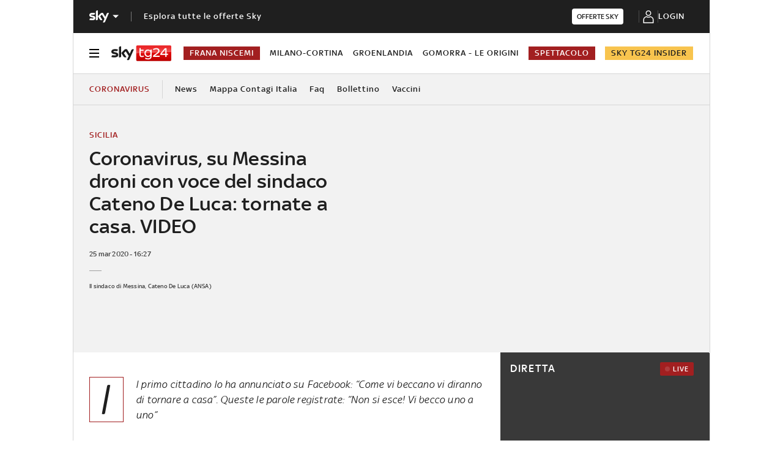

--- FILE ---
content_type: application/javascript
request_url: https://static.sky.it/libs/sky-aem-frontend/clientlibs/dp_base/1.3.251/js/resources/8389.js
body_size: 3237
content:
(self.webpackChunkita_editorial_ds=self.webpackChunkita_editorial_ds||[]).push([[8389],{1239(e,t,r){r.d(t,{Gk(){return disableStickyElement},Nl(){return removeCloseButton},Oz(){return isSticky},_5(){return getMobileTreshold},fK(){return appendCloseButton},g9(){return u},hz(){return enableStickyElement},kW(){return elementToObserve},lD(){return getVideoPlayer}});var s=r(9283),o=r(9432),n=r(8762),i=r(2060),a=r(4746),l=r(2751),c=r(8727),d=r(7669);const u=c.I9||c.cc,isSticky=()=>c.ED.classList.contains(c.lH)||c.ED.classList.contains(c.N6),getVideoPlayer=e=>{let t;return e?.playerConfigList?.forEach((r,s)=>{r.playersetup.playertype!==o.wH.HERO&&r.playersetup.playertype!==o.wH.LMP_STICKY||(t=e.playerList[s])}),t},getMobileTreshold=()=>{switch(!0){case(0,n.Fr)()&&!!c.cY&&!u:return.2;case u:return.6;default:return.3}},isReadingProgressInPage=()=>!!document.querySelector(c.yM),enableStickyElement=()=>{const e=c.Ov.querySelector("."+c.CK);e&&(0,a.unHideElement)(e),!(0,n.Fr)()||(0,n.T5)()||u||(c.ED.style.height=c.Ov.style.height,c.ED.style.top=c.NG+"px",isReadingProgressInPage()||c.ED.classList.add(c.pJ)),c.ED.classList.add((0,n.Fr)()&&u?c.N6:c.lH),c.Ov.dataset.videotitle&&d.o.getDisclaimerElement()&&!(0,s.Ll)()&&(0,a.unHideElement)(d.o.getDisclaimerElement())},disableStickyElement=()=>{const e=c.Ov.querySelector("."+c.CK);(0,n.Fr)()&&!u&&(c.ED.style.removeProperty("top"),c.ED.style.removeProperty("height"),isReadingProgressInPage()||c.ED.classList.remove(c.pJ)),e&&(0,a.hideElement)(e),c.ED.classList.remove((0,n.Fr)()&&u?c.N6:c.lH),c.Ov.dataset.videotitle&&d.o.getDisclaimerElement()&&!(0,s.Ll)()&&(0,a.hideElement)(d.o.getDisclaimerElement())},removeCloseButton=()=>{const e=c.Ov.querySelector("."+c.CK);e&&e.remove()},appendCloseButton=e=>{if(c.Ov.querySelector(".c-player-card__close"))return;const t=getVideoPlayer(e),r=(()=>{const e=document.createElement("a");return e.classList.add(c.CK,"j-player-card__close"),e.innerHTML='<i class="icon icon--navigation icon--close icon--xsmall icon--c-light"><svg viewBox="0 0 80 80" xmlns="http://www.w3.org/2000/svg" class="icon__svg icon__svg--close" fill="currentColor" width="80" height="80"><path d="M39.8 31.84L71.64 0l7.96 7.96L47.76 39.8 80 72.04 72.04 80 39.8 47.76 7.96 79.6 0 71.64 31.84 39.8.4 8.36 8.36.4 39.8 31.84z" fill="currentColor" fill-rule="evenodd"></path></svg></i>',e})();c.Ov.appendChild(r),isSticky()||(0,a.hideElement)(r),r.addEventListener("click",()=>{t.pause(),removeCloseButton(),(0,n.bU)(),disableStickyElement(),i.s.trackInWeb("generic_interaction",{interaction_name:"video-sticky-closed"}),l.O.setState("hasUserRejectedSticky",!0)})},elementToObserve=()=>{switch(!0){case(0,n.Fr)()&&!u:return c.cY||c.zf;case(0,n.Fr)()&&!!u:return c.it;default:return c.Nk}}},2751(e,t,r){r.d(t,{O(){return s}});const s={state:{hasUserRejectedSticky:!1,isTresholdPassed:!1,isVideoFinished:!1},setState(e,t){({}).hasOwnProperty.call(this.state,e)&&(this.state[e]=t)},getState(e){if({}.hasOwnProperty.call(this.state,e))return this.state[e]}}},5271(e,t,r){r.d(t,{I(){return stickyCarousel}});var s=r(4746),o=r(9283),n=r(2493),i=r(9432),a=r(407),l=r(2906);const c=".c-article-abstract",d=".c-intro",u=".j-player-carousel",y="o-aspect-ratio--16-9",p="u-video-sticky-local-open",S=(l.v.VIDEO_CAROUSEL_STATUS,Object.freeze({MOBILE:"mobile",DESKTOP:"desktop",ALL:"all"})),h=document.querySelector(".j-player-carousel-element"),m=document.querySelector("#video-with-carousel-section-container"),E=h?.querySelector(".j-player-card__close"),g=document.querySelector(".j-player-carousel-container"),v=document.querySelector(".j-local-nav"),L="true"===h?.dataset?.stickycarouselactive,w=h?.dataset?.stickydevicemode;var O=r(4514),_=r(8762),f=r(9700);const C={state:{playerType:null,autoStart:!1,isClosed:!1,isScrolled:!1,elementInCarouselHeight:null,hideStickyTimeOut:null},setState(e,t){({}).hasOwnProperty.call(this.state,e)&&(this.state[e]=t)},getState(e){if({}.hasOwnProperty.call(this.state,e))return this.state[e]}};let b=!0;const hasScrolledOut=e=>window.scrollY>e,setVideoCarouselPosition=(e,t,r)=>{switch(C.setState("playertype",h.querySelector(u).dataset.playertype),r){case i.bQ.DEFAULT:e.dataset.state===i.bQ.STICKY&&(e.dataset.state=i.bQ.DEFAULT,t.resize(),(0,s.hideElement)(E),t.setContext("page"));break;case i.bQ.STICKY:e.dataset.state=i.bQ.STICKY,t.setContext(C.getState("playertype"));break;default:console.warn("[ STICKY - CAROUSEL ] video is not sticky and it is not in default state.")}t.resize()},destroyStickyCarousel=(e,t,r,s)=>{C.setState("isClosed",!0),e.unobserve(t),setVideoCarouselPosition(r,s,i.bQ.DEFAULT),g.classList.remove(y),console.warn("[ STICKY - CAROUSEL ] Destroy the StickyCarousel, for an error or for clos the banner.")},isStickyCarouselActive=()=>h?.dataset.state===i.bQ.STICKY,stickyCarousel=e=>{if(((e,t)=>{if(!e)return!1;switch(t){case S.ALL:case S.DESKTOP&&!(0,_.Fr)():case S.MOBILE&&(0,_.Fr)():return!0;default:return!1}})(L,w)){C.setState("playertype",h?.querySelector(u)?.dataset?.playertype),C.setState("autoStart","true"===h?.querySelector("#j-player-with-carousel")?.dataset?.autostart);const t=e,observerCarouselCallBack=e=>{n.x0.getValue().videoCarouselStatus,e.forEach(e=>{if(e.intersectionRatio>.6)g.classList.remove(y),setVideoCarouselPosition(h,t,i.bQ.DEFAULT),(0,s.hideElement)(E);else{let e;const r=window.innerHeight+window.scrollY;if(document.body.offsetHeight-r>250||(e=!0),(e=>{if((0,o.Kb)()||(0,o.Nx)()||(0,o.Bc)()||(0,o.kM)()||(0,o.Ou)()||(0,o.fF)()&&(0,o.$P)())return!0;if((0,o.U6)()){const e=(0,s.getCoords)(document.querySelector(c)).top;return hasScrolledOut(e)}const t=(0,s.getCoords)(e).top;return hasScrolledOut(t)})(m)&&C.getState("autoStart")&&!C.getState("isClosed")&&!e){if((0,o.fF)()&&(0,o.$P)()){const e=(0,s.getCoords)(document.querySelector(d)).bottom;if(!hasScrolledOut(e))return}setVideoCarouselPosition(h,t,i.bQ.STICKY),g.classList.add(y),(e=>{e.on(i.$g.PLAY,()=>{isStickyCarouselActive()&&(0,s.unHideElement)(E),b=!1}),e.on(i.$g.AD_ERROR,()=>{isStickyCarouselActive()&&(0,s.unHideElement)(E)}),e.on(i.$g.PAUSE,()=>{(0,s.hideElement)(E)}),e.on(i.$g.AD_LOADED,()=>{b=!0}),e.on(i.$g.AD_PLAY,()=>{(0,s.hideElement)(E),b=!0}),e.on(i.$g.AD_PAUSE,()=>{(0,s.hideElement)(E)}),e.on(i.$g.AD_COMPLETE,()=>{b=!1}),e.on(i.$g.BEFORE_PLAY,()=>{(0,s.hideElement)(E)}),e.on(i.$g.READY,()=>{(0,s.hideElement)(E)}),e.on(i.$g.RESIZE,()=>{isStickyCarouselActive()&&!b?(0,s.unHideElement)(E):(0,s.hideElement)(E)})})(t)}}t.resize()})},r=new IntersectionObserver(observerCarouselCallBack,i.wm),runStickyValue=()=>{C.getState("isScrolled")||(C.setState("isScrolled",!0),console.info("[ STICKY - CAROUSEL ] Run sticky Carousel"),r.observe(m))},scrollCallback=()=>{if((0,o.Kb)()){const e=(0,s.getCoords)(document.querySelector(".j-global-nav")).top;hasScrolledOut(e)&&runStickyValue()}else if((0,o.U6)()){const e=(0,s.getCoords)(document.querySelector(c)).top;hasScrolledOut(e)&&runStickyValue()}else if((0,o.fF)()&&(0,o.$P)()){const e=(0,s.getCoords)(document.querySelector(d)).bottom;hasScrolledOut(e)&&runStickyValue()}else(0,o.U6)()||runStickyValue()};window.addEventListener("scroll",scrollCallback),(0,a.jF)(t),E.addEventListener("click",()=>{t.pause(),g.classList.remove(y),(0,s.hideElement)(E),destroyStickyCarousel(r,m,h,t),t.resize()}),v.addEventListener("click",()=>{E.classList.contains(p)?h.classList.remove(p):h.classList.add(p),t.pause()}),((e,t)=>{if((0,_.Fr)()){let r=window.innerWidth,s=window.innerHeight;(0,f.Yg)()&&destroyStickyCarousel(t,m,h,e),window.addEventListener("resize",(0,O.nFR)(()=>{window.innerWidth===r&&window.innerHeight===s||((0,f.Yg)()&&destroyStickyCarousel(t,m,h,e),r=window.innerWidth,s=window.innerHeight)},500))}})(e,r)}}},7669(e,t,r){r.d(t,{T(){return init},o(){return h}});var s=r(9432),o=r(8762),n=r(9700),i=r(2906),a=r(2493),l=r(9790),c=r(1239),d=r(9283),u=r(486),y=r(1175),p=r(2751),S=r(8727);const h=(0,l.E)({elementToAppendTo:S.ED}),init=e=>{if(!S.Ov)return;(e=>{const t=(0,c.lD)(e);t&&(t.on(s.$g.AD_PLAY,()=>{S.Ov.dataset.videotitle&&!(0,d.Ll)()&&h.render({disclaimerTitle:(0,u.p)("disclaimer.preroll")})}),t.on(s.$g.COMPLETE,()=>{s.N2||(p.O.setState("isVideoFinished",!0),p.O.setState("hasUserRejectedSticky",!0),(0,c.Gk)())}),t.on(s.$g.PLAY,()=>{(0,d.Ll)()||p.O.getState("hasUserRejectedSticky")||(0,c.fK)(e),S.Ov.dataset.videotitle&&!(0,d.Ll)()&&h.render({disclaimerTitle:S.Ov.dataset.videotitle,disclaimerClassNameModifiers:[y.TY]})}),t.on(s.$g.AD_COMPLETE,()=>{h.dispose()}),t.on(s.$g.REPLAY_CLICK,()=>{p.O.setState("hasUserRejectedSticky",!1),p.O.setState("isVideoFinished",!1),h.dispose()}),t.on(s.$g.PAUSE,()=>{(0,c.Nl)()}))})(e);const t=(0,o.zs)()?s.Vw:s.wm;new IntersectionObserver(e=>{const t=c.g9?.5:.3,r=(0,c._5)(),s=(0,o.Fr)()?t:r;e.forEach(e=>{(0,o.Fr)()&&(0,n.Yg)()||p.O.getState("hasUserRejectedSticky")||(e.intersectionRatio<s?((0,c.hz)(),p.O.setState("isTresholdPassed",!0)):e.intersectionRatio<s||((0,c.Gk)(),p.O.setState("isTresholdPassed",!1)))})},t).observe((0,c.kW)()),(0,a.i_)(i.v.IS_INJECTED_HP).subscribe(e=>{e&&(p.O.setState("hasUserRejectedSticky",!0),(0,o.bU)(),(0,c.Gk)())})}},8727(e,t,r){r.d(t,{CK(){return i},ED(){return S},I9(){return h},N6(){return l},NG(){return g},Nk(){return c},Ov(){return p},cY(){return u},cc(){return m},it(){return E},lH(){return a},pJ(){return n},yM(){return o},zf(){return d}});var s=r(9283);const o=".c-reading-progress-bar",n="c-hero__media-wrapper--top-bg",i="c-player-card__close",a="s-hero-sticky-player-wrapper",l="s-hero-sticky-player-wrapper-lmp",c=document.querySelector(".j-intro .o-aspect-ratio--16-9"),d=document.querySelector(".c-global-nav"),u=document.querySelector(".c-section-divider--special .c-section-divider__image"),y=document.querySelector(".j-intro"),p=y?.querySelector(".j-player"),S=y?.querySelector(".j-player")?.parentElement,h=document.querySelector(".ftbl__hero-lmp"),m=document.querySelector(".ftbl__lgp-hero-container.j-intro"),E=document.querySelector(".ftbl__hero-lmp--content-wrapper")||document.querySelector(".ftbl__lgp-hero__img-video-container"),g=(0,s.YZ)()?61:65}}]);
//# sourceMappingURL=8389.js.map

--- FILE ---
content_type: application/javascript
request_url: https://cdn.parsely.com/keys/skytg24.it/p.js
body_size: 26761
content:
(function() {window.PARSELY = window.PARSELY || {}; window.PARSELY.version = "2.3.0"; window.PARSELY.majorVersion = 2; window.PARSELY.hotfixName = ""; window.PARSELY.flavor = "conversions-engagedtime-slots-video"; window.PARSELY.__template_track_ips = false; window.PARSELY.__template_heartbeat_should_honor_autotrack = undefined; window.PARSELY.__template_limit_et_sample_len = false; window.PARSELY.__template_apikey = "skytg24.it"; window.PARSELY.__template_is_first_party = false; window.PARSELY.__template_pixelhost = ""; window.PARSELY.__template_customizations = {"customer":{"apikey":"skysport.it"},"conversions":[{"type":"Newsletter Signup","selector":"button#button1","documentSelector":"iframe[id*='lightbox-iframe']","event":"digioh","label":"Newsletter Subscription"},{"type":"Lead Capture","selector":"a[href*='https://tg24.sky.it/messenger']","event":"click","label":"Messenger Subscription"},{"type":"Link Click","selector":"div.getsocial a","event":"click","label":"Share"}]}; })();

/*! parsely-js-api - v2.3.0 - 2024-08-21
 * http://www.parsely.com/
 * 2024 Parsely, Inc. */

function _typeof(e){"@babel/helpers - typeof";return(_typeof="function"==typeof Symbol&&"symbol"==typeof Symbol.iterator?function(e){return typeof e}:function(e){return e&&"function"==typeof Symbol&&e.constructor===Symbol&&e!==Symbol.prototype?"symbol":typeof e})(e)}window.PARSELY=window.PARSELY||{},function(){var e=function(){return function(e){this!==window&&void 0!==this&&(this.msgs.length>=100&&(this.msgs=this.msgs.slice(0,100)),this.msgs.push(e))}};PARSELY.console={"msgs":[],"log":e(),"dir":e()}}(),function(){var e,t=PARSELY.console;try{e=document.getElementById("parsely-cfg").getAttribute("data-parsely-site")}catch(r){e=null}var n=PARSELY.site||e||PARSELY.__template_apikey||"missing.parsely.com",i=document.location.protocol+"//"+(PARSELY.pixelhost||PARSELY.__template_pixelhost||"p1.parsely.com");PARSELY.pInit=function(e){if(e.error===undefined){if(t.log("Static configuration loaded"),"object"===_typeof(PARSELY.config))for(var n in PARSELY.config)PARSELY.config.hasOwnProperty(n)&&(e[n]=PARSELY.config[n]);PARSELY.config=e,PARSELY.urls={"static":null,"config":null,"pixel":i},PARSELY._sync=!0,PARSELY.is_first_party=PARSELY.__template_is_first_party||!1}else t.log("Unable to load static configuration")},t.log("Loading configuration statically");var o={"apikey":n,"uuid":null,"network_uuid":null,"apikey_uuid":null,"settings":{"debug":!1,"widget":!1,"tracker":!0,"test":window._parselyIsTest||!1},"bundle":null,"customizations":PARSELY.__template_customizations||null,"track_ip_addresses":null==PARSELY.__template_track_ips||PARSELY.__template_track_ips,"heartbeat_should_honor_autotrack":PARSELY.__template_heartbeat_should_honor_autotrack||!1,"limit_et_sample_len":PARSELY.__template_limit_et_sample_len||!1,"is_remote_config":!1};PARSELY.pInit(o)}(),"object"!==("undefined"==typeof JSON?"undefined":_typeof(JSON))&&(JSON={}),function(){"use strict";function e(e){return e<10?"0"+e:e}function t(){return this.valueOf()}function n(e){return r.lastIndex=0,r.test(e)?'"'+e.replace(r,function(e){var t=u[e];return"string"==typeof t?t:"\\u"+("0000"+e.charCodeAt(0).toString(16)).slice(-4)})+'"':'"'+e+'"'}function i(e,t){var o,r,u,c,l,f=a,p=t[e];switch(p&&"object"===_typeof(p)&&"function"==typeof p.toJSON&&(p=p.toJSON(e)),"function"==typeof d&&(p=d.call(t,e,p)),_typeof(p)){case"string":return n(p);case"number":return isFinite(p)?String(p):"null";case"boolean":case"null":return String(p);case"object":if(!p)return"null";if(a+=s,l=[],"[object Array]"===Object.prototype.toString.apply(p)){for(c=p.length,o=0;o<c;o+=1)l[o]=i(o,p)||"null";return u=0===l.length?"[]":a?"[\n"+a+l.join(",\n"+a)+"\n"+f+"]":"["+l.join(",")+"]",a=f,u}if(d&&"object"===_typeof(d))for(c=d.length,o=0;o<c;o+=1)"string"==typeof d[o]&&(u=i(r=d[o],p))&&l.push(n(r)+(a?": ":":")+u);else for(r in p)Object.prototype.hasOwnProperty.call(p,r)&&(u=i(r,p))&&l.push(n(r)+(a?": ":":")+u);return u=0===l.length?"{}":a?"{\n"+a+l.join(",\n"+a)+"\n"+f+"}":"{"+l.join(",")+"}",a=f,u}}window.PARSELY||(window.PARSELY={});var o=window.PARSELY;o.JSON||(o.JSON=window.JSON||{});var r=/[\\"\u0000-\u001f\u007f-\u009f\u00ad\u0600-\u0604\u070f\u17b4\u17b5\u200c-\u200f\u2028-\u202f\u2060-\u206f\ufeff\ufff0-\uffff]/g;"function"!=typeof Date.prototype.toJSON&&(Date.prototype.toJSON=function(){return isFinite(this.valueOf())?this.getUTCFullYear()+"-"+e(this.getUTCMonth()+1)+"-"+e(this.getUTCDate())+"T"+e(this.getUTCHours())+":"+e(this.getUTCMinutes())+":"+e(this.getUTCSeconds())+"Z":null},Boolean.prototype.toJSON=t,Number.prototype.toJSON=t,String.prototype.toJSON=t);var a,s,u,d;"function"!=typeof JSON.stringify&&(u={"\b":"\\b","\t":"\\t","\n":"\\n","\f":"\\f","\r":"\\r",'"':'\\"',"\\":"\\\\"},JSON.stringify=function(e,t,n){var o;if(a="",s="","number"==typeof n)for(o=0;o<n;o+=1)s+=" ";else"string"==typeof n&&(s=n);if(d=t,t&&"function"!=typeof t&&("object"!==_typeof(t)||"number"!=typeof t.length))throw new Error("JSON.stringify");return i("",{"":e})}),"function"!=typeof JSON.parse&&(JSON.parse=function(){function e(e){return e.replace(/\\(?:u(.{4})|([^u]))/g,function(e,t,n){return t?String.fromCharCode(parseInt(t,16)):a[n]})}var t,n,i,o,r,a={"\\":"\\",'"':'"',"/":"/","t":"\t","n":"\n","r":"\r","f":"\f","b":"\b"},s={"go":function(){t="ok"},"firstokey":function(){o=r,t="colon"},"okey":function(){o=r,t="colon"},"ovalue":function(){t="ocomma"},"firstavalue":function(){t="acomma"},"avalue":function(){t="acomma"}},u={"go":function(){t="ok"},"ovalue":function(){t="ocomma"},"firstavalue":function(){t="acomma"},"avalue":function(){t="acomma"}},d={"{":{"go":function(){n.push({"state":"ok"}),i={},t="firstokey"},"ovalue":function(){n.push({"container":i,"state":"ocomma","key":o}),i={},t="firstokey"},"firstavalue":function(){n.push({"container":i,"state":"acomma"}),i={},t="firstokey"},"avalue":function(){n.push({"container":i,"state":"acomma"}),i={},t="firstokey"}},"}":{"firstokey":function(){var e=n.pop();r=i,i=e.container,o=e.key,t=e.state},"ocomma":function(){var e=n.pop();i[o]=r,r=i,i=e.container,o=e.key,t=e.state}},"[":{"go":function(){n.push({"state":"ok"}),i=[],t="firstavalue"},"ovalue":function(){n.push({"container":i,"state":"ocomma","key":o}),i=[],t="firstavalue"},"firstavalue":function(){n.push({"container":i,"state":"acomma"}),i=[],t="firstavalue"},"avalue":function(){n.push({"container":i,"state":"acomma"}),i=[],t="firstavalue"}},"]":{"firstavalue":function(){var e=n.pop();r=i,i=e.container,o=e.key,t=e.state},"acomma":function(){var e=n.pop();i.push(r),r=i,i=e.container,o=e.key,t=e.state}},":":{"colon":function(){if(Object.hasOwnProperty.call(i,o))throw new SyntaxError("Duplicate key '"+o+'"');t="ovalue"}},",":{"ocomma":function(){i[o]=r,t="okey"},"acomma":function(){i.push(r),t="avalue"}},"true":{"go":function(){r=!0,t="ok"},"ovalue":function(){r=!0,t="ocomma"},"firstavalue":function(){r=!0,t="acomma"},"avalue":function(){r=!0,t="acomma"}},"false":{"go":function(){r=!1,t="ok"},"ovalue":function(){r=!1,t="ocomma"},"firstavalue":function(){r=!1,t="acomma"},"avalue":function(){r=!1,t="acomma"}},"null":{"go":function(){r=null,t="ok"},"ovalue":function(){r=null,t="ocomma"},"firstavalue":function(){r=null,t="acomma"},"avalue":function(){r=null,t="acomma"}}};return function(i,o){var a,c=/^[\u0020\t\n\r]*(?:([,:\[\]{}]|true|false|null)|(-?\d+(?:\.\d*)?(?:[eE][+\-]?\d+)?)|"((?:[^\r\n\t\\\"]|\\(?:["\\\/trnfb]|u[0-9a-fA-F]{4}))*)")/;t="go",n=[];try{for(;;){if(!(a=c.exec(i)))break;a[1]?d[a[1]][t]():a[2]?(r=+a[2],u[t]()):(r=e(a[3]),s[t]()),i=i.slice(a[0].length)}}catch(l){t=l}if("ok"!==t||/[^\u0020\t\n\r]/.test(i))throw t instanceof SyntaxError?t:new SyntaxError("JSON");return"function"==typeof o?function f(e,t){var n,i,a=e[t];if(a&&"object"===_typeof(a))for(n in r)Object.prototype.hasOwnProperty.call(a,n)&&((i=f(a,n))!==undefined?a[n]=i:delete a[n]);return o.call(e,t,a)}({"":r},""):r}}())}(),function(){this.PARSELY||(this.PARSELY={});var e=this.PARSELY,t=!1,n=/xyz/.test(function(){xyz})?/\b_super\b/:/.*/;e.Class=function(){},e.Class.extend=function(e){function i(){!t&&this.init&&this.init.apply(this,arguments)}var o=this.prototype;t=!0;var r=new this;t=!1;for(var a in e)r[a]="function"==typeof e[a]&&"function"==typeof o[a]&&n.test(e[a])?function(e,t){return function(){var n=this._super;this._super=o[e];var i=t.apply(this,arguments);return this._super=n,i}}(a,e[a]):e[a];return i.prototype=r,i.constructor=i,i.extend=arguments.callee,i}}(),function(e,t){"undefined"==typeof PARSELY&&(PARSELY={}),"object"===("undefined"==typeof module?"undefined":_typeof(module))&&"object"===_typeof(module.exports)?(module.exports=e.document?t(e,!0):function(e){if(!e.document)throw new Error("jQuery requires a window with a document");return t(e)},PARSELY.$=PARSELY.jQuery=t(e,!0)):PARSELY.$=PARSELY.jQuery=t(e,!1)}("undefined"!=typeof window?window:this,function(e,t){function n(e){var t=e.length,n=y.type(e);return"function"!==n&&!y.isWindow(e)&&(!(1!==e.nodeType||!t)||("array"===n||0===t||"number"==typeof t&&t>0&&t-1 in e))}function i(e){var t;for(t in e)if(("data"!==t||!y.isEmptyObject(e[t]))&&"toJSON"!==t)return!1;return!0}function o(e,t,n,i){if(y.acceptData(e)){var o,r,a=y.expando,s=e.nodeType,u=s?y.cache:e,c=s?e[a]:e[a]&&a;if(c&&u[c]&&(i||u[c].data)||n!==undefined||"string"!=typeof t)return c||(c=s?e[a]=d.pop()||y.guid++:a),u[c]||(u[c]=s?{}:{"toJSON":y.noop}),"object"!==_typeof(t)&&"function"!=typeof t||(i?u[c]=y.extend(u[c],t):u[c].data=y.extend(u[c].data,t)),r=u[c],i||(r.data||(r.data={}),r=r.data),n!==undefined&&(r[y.camelCase(t)]=n),"string"==typeof t?null==(o=r[t])&&(o=r[y.camelCase(t)]):o=r,o}}function r(){return!0}function a(){return!1}function s(){try{return P.activeElement}catch(e){}}function u(e,t,n,i){var o;if(y.isArray(t))y.each(t,function(t,o){n||Y.test(e)?i(e,o):u(e+"["+("object"===_typeof(o)?t:"")+"]",o,n,i)});else if(n||"object"!==y.type(t))i(e,t);else for(o in t)u(e+"["+o+"]",t[o],n,i)}var d=[],c=d.slice,l=(d.concat,d.push),f=(d.indexOf,{}),p=f.toString,v=f.hasOwnProperty,g={},h="1.11.1 -deprecated,-css,-css/addGetHookIf,-css/curCSS,-css/defaultDisplay,-css/hiddenVisibleSelectors,-css/support,-css/swap,-css/var/cssExpand,-css/var/isHidden,-css/var/rmargin,-css/var/rnumnonpx,-effects,-effects/Tween,-effects/animatedSelector,-effects/support,-dimensions,-offset,-ajax,-ajax/jsonp,-ajax/load,-ajax/parseJSON,-ajax/parseXML,-ajax/script,-ajax/var/nonce,-ajax/var/rquery,-ajax/xhr,-manipulation/_evalUrl",y=function D(e,t){return new D.fn.init(e,t)},m=/^[\s\uFEFF\xA0]+|[\s\uFEFF\xA0]+$/g,b=/^-ms-/,_=/-([\da-z])/gi,w=function(e,t){return t.toUpperCase()};y.fn=y.prototype={"jquery":h,"constructor":y,"selector":"","length":0,"toArray":function(){return c.call(this)},"get":function(e){return null!=e?e<0?this[e+this.length]:this[e]:c.call(this)},"pushStack":function(e){var t=y.merge(this.constructor(),e);return t.prevObject=this,t.context=this.context,t},"each":function(e,t){return y.each(this,e,t)},"map":function(e){return this.pushStack(y.map(this,function(t,n){return e.call(t,n,t)}))},"slice":function(){return this.pushStack(c.apply(this,arguments))},"first":function(){return this.eq(0)},"last":function(){return this.eq(-1)},"eq":function(e){var t=this.length,n=+e+(e<0?t:0);return this.pushStack(n>=0&&n<t?[this[n]]:[])},"end":function(){return this.prevObject||this.constructor(null)},"push":l,"sort":d.sort,"splice":d.splice},y.extend=y.fn.extend=function(){var e,t,n,i,o,r,a=arguments[0]||{},s=1,u=arguments.length,d=!1;for("boolean"==typeof a&&(d=a,a=arguments[s]||{},s++),"object"===_typeof(a)||y.isFunction(a)||(a={}),s===u&&(a=this,s--);s<u;s++)if(null!=(o=arguments[s]))for(i in o)e=a[i],a!==(n=o[i])&&(d&&n&&(y.isPlainObject(n)||(t=y.isArray(n)))?(t?(t=!1,r=e&&y.isArray(e)?e:[]):r=e&&y.isPlainObject(e)?e:{},a[i]=y.extend(d,r,n)):n!==undefined&&(a[i]=n));return a},y.extend({"expando":"jQuery"+(h+Math.random()).replace(/\D/g,""),"isReady":!0,"error":function(e){throw new Error(e)},"noop":function(){},"isFunction":function(e){return"function"===y.type(e)},"isArray":Array.isArray||function(e){return"array"===y.type(e)},"isWindow":function(e){return null!=e&&e==e.window},"isNumeric":function(e){return!y.isArray(e)&&e-parseFloat(e)>=0},"isEmptyObject":function(e){var t;for(t in e)return!1;return!0},"isPlainObject":function(e){var t;if(!e||"object"!==y.type(e)||e.nodeType||y.isWindow(e))return!1;try{if(e.constructor&&!v.call(e,"constructor")&&!v.call(e.constructor.prototype,"isPrototypeOf"))return!1}catch(n){return!1}if(g.ownLast)for(t in e)return v.call(e,t);for(t in e);return t===undefined||v.call(e,t)},"type":function(e){return null==e?e+"":"object"===_typeof(e)||"function"==typeof e?f[p.call(e)]||"object":_typeof(e)},"camelCase":function(e){return e.replace(b,"ms-").replace(_,w)},"nodeName":function(e,t){return e.nodeName&&e.nodeName.toLowerCase()===t.toLowerCase()},"each":function(e,t,i){var o=0,r=e.length,a=n(e);if(i){if(a)for(;o<r&&!1!==t.apply(e[o],i);o++);else for(o in e)if(!1===t.apply(e[o],i))break}else if(a)for(;o<r&&!1!==t.call(e[o],o,e[o]);o++);else for(o in e)if(!1===t.call(e[o],o,e[o]))break;return e},"trim":function(e){return null==e?"":(e+"").replace(m,"")},"makeArray":function(e,t){var i=t||[];return null!=e&&(n(Object(e))?y.merge(i,"string"==typeof e?[e]:e):l.call(i,e)),i},"guid":1,"now":function(){return+new Date},"support":g}),y.each("Boolean Number String Function Array Date RegExp Object Error".split(" "),function(e,t){f["[object "+t+"]"]=t.toLowerCase()});var S,E=/^<(\w+)\s*\/?>(?:<\/\1>|)$/,P=e.document,A=/^(?:\s*(<[\w\W]+>)[^>]*|#([\w-]*))$/;(y.fn.init=function(e,t){var n,i;if(!e)return this;if("string"==typeof e){if((n="<"===e.charAt(0)&&">"===e.charAt(e.length-1)&&e.length>=3?[null,e,null]:A.exec(e))&&(n[1]||!t)){if(n[1]){if(t=t instanceof y?t[0]:t,y.merge(this,y.parseHTML(n[1],t&&t.nodeType?t.ownerDocument||t:P,!0)),E.test(n[1])&&y.isPlainObject(t))for(n in t)y.isFunction(this[n])?this[n](t[n]):this.attr(n,t[n]);return this}return(i=P.getElementById(n[2]))&&i.parentNode&&(this.length=1,this[0]=i),this.context=P,this.selector=e,this}}else{if(e.nodeType)return this.context=this[0]=e,this.length=1,this;if(y.isFunction(e))return"undefined"!=typeof S.ready?S.ready(e):e(y)}return e.selector!==undefined&&(this.selector=e.selector,this.context=e.context),y.makeArray(e,this)}).prototype=y.fn,S=y(P);var k,x=/\S+/g,O="undefined"==typeof undefined?"undefined":_typeof(undefined);for(k in y(g))break;g.ownLast="0"!==k,y.acceptData=function(e){var t=y.noData[(e.nodeName+" ").toLowerCase()],n=+e.nodeType||1;return(1===n||9===n)&&(!t||!0!==t&&e.getAttribute("classid")===t)};y.extend({"cache":{},"noData":{"applet ":!0,"embed ":!0,"object ":"clsid:D27CDB6E-AE6D-11cf-96B8-444553540000"},"hasData":function(e){return!!(e=e.nodeType?y.cache[e[y.expando]]:e[y.expando])&&!i(e)},"data":function(e,t,n){return o(e,t,n)},"_data":function(e,t,n){return o(e,t,n,!0)}});!function(){var t,n,i=P.createElement("div");for(t in{"submit":!0,"change":!0,"focusin":!0})n="on"+t,(g[t+"Bubbles"]=n in e)||(i.setAttribute(n,"t"),g[t+"Bubbles"]=!1===i.attributes[n].expando);i=null}();var R=/^key/,L=/^(?:mouse|pointer|contextmenu)|click/,T=/^(?:focusinfocus|focusoutblur)$/,C=/^([^.]*)(?:\.(.+)|)$/;y.event={"global":{},"add":function(e,t,n,i,o){var r,a,s,u,d,c,l,f,p,v,g,h=y._data(e);if(h){for(n.handler&&(n=(u=n).handler,o=u.selector),n.guid||(n.guid=y.guid++),(a=h.events)||(a=h.events={}),(c=h.handle)||((c=h.handle=function(e){return _typeof(y)===O||e&&y.event.triggered===e.type?undefined:y.event.dispatch.apply(c.elem,arguments)}).elem=e),s=(t=(t||"").match(x)||[""]).length;s--;)p=g=(r=C.exec(t[s])||[])[1],v=(r[2]||"").split(".").sort(),p&&(d=y.event.special[p]||{},p=(o?d.delegateType:d.bindType)||p,d=y.event.special[p]||{},l=y.extend({"type":p,"origType":g,"data":i,"handler":n,"guid":n.guid,"selector":o,"needsContext":o&&y.expr.match.needsContext.test(o),"namespace":v.join(".")},u),(f=a[p])||((f=a[p]=[]).delegateCount=0,d.setup&&!1!==d.setup.call(e,i,v,c)||(e.addEventListener?e.addEventListener(p,c,!1):e.attachEvent&&e.attachEvent("on"+p,c))),d.add&&(d.add.call(e,l),l.handler.guid||(l.handler.guid=n.guid)),o?f.splice(f.delegateCount++,0,l):f.push(l),y.event.global[p]=!0);e=null}},"trigger":function(t,n,i,o){var r,a,s,u,d,c,l,f=[i||P],p=v.call(t,"type")?t.type:t,g=v.call(t,"namespace")?t.namespace.split("."):[];if(s=c=i=i||P,3!==i.nodeType&&8!==i.nodeType&&!T.test(p+y.event.triggered)&&(p.indexOf(".")>=0&&(p=(g=p.split(".")).shift(),g.sort()),a=p.indexOf(":")<0&&"on"+p,t=t[y.expando]?t:new y.Event(p,"object"===_typeof(t)&&t),t.isTrigger=o?2:3,t.namespace=g.join("."),t.namespace_re=t.namespace?new RegExp("(^|\\.)"+g.join("\\.(?:.*\\.|)")+"(\\.|$)"):null,t.result=undefined,t.target||(t.target=i),n=null==n?[t]:y.makeArray(n,[t]),d=y.event.special[p]||{},o||!d.trigger||!1!==d.trigger.apply(i,n))){if(!o&&!d.noBubble&&!y.isWindow(i)){for(u=d.delegateType||p,T.test(u+p)||(s=s.parentNode);s;s=s.parentNode)f.push(s),c=s;c===(i.ownerDocument||P)&&f.push(c.defaultView||c.parentWindow||e)}for(l=0;(s=f[l++])&&!t.isPropagationStopped();)t.type=l>1?u:d.bindType||p,(r=(y._data(s,"events")||{})[t.type]&&y._data(s,"handle"))&&r.apply(s,n),(r=a&&s[a])&&r.apply&&y.acceptData(s)&&(t.result=r.apply(s,n),!1===t.result&&t.preventDefault());if(t.type=p,!o&&!t.isDefaultPrevented()&&(!d._default||!1===d._default.apply(f.pop(),n))&&y.acceptData(i)&&a&&i[p]&&!y.isWindow(i)){(c=i[a])&&(i[a]=null),y.event.triggered=p;try{i[p]()}catch(h){}y.event.triggered=undefined,c&&(i[a]=c)}return t.result}},"dispatch":function(e){e=y.event.fix(e);var t,n,i,o,r,a=[],s=c.call(arguments),u=(y._data(this,"events")||{})[e.type]||[],d=y.event.special[e.type]||{};if(s[0]=e,e.delegateTarget=this,!d.preDispatch||!1!==d.preDispatch.call(this,e)){for(a=y.event.handlers.call(this,e,u),t=0;(o=a[t++])&&!e.isPropagationStopped();)for(e.currentTarget=o.elem,r=0;(i=o.handlers[r++])&&!e.isImmediatePropagationStopped();)e.namespace_re&&!e.namespace_re.test(i.namespace)||(e.handleObj=i,e.data=i.data,(n=((y.event.special[i.origType]||{}).handle||i.handler).apply(o.elem,s))!==undefined&&!1===(e.result=n)&&(e.preventDefault(),e.stopPropagation()));return d.postDispatch&&d.postDispatch.call(this,e),e.result}},"handlers":function(e,t){var n,i,o,r,a=[],s=t.delegateCount,u=e.target;if(s&&u.nodeType&&(!e.button||"click"!==e.type))for(;u!=this;u=u.parentNode||this)if(1===u.nodeType&&(!0!==u.disabled||"click"!==e.type)){for(o=[],r=0;r<s;r++)o[n=(i=t[r]).selector+" "]===undefined&&(o[n]=i.needsContext?y(n,this).index(u)>=0:y.find(n,this,null,[u]).length),o[n]&&o.push(i);o.length&&a.push({"elem":u,"handlers":o})}return s<t.length&&a.push({"elem":this,"handlers":t.slice(s)}),a},"fix":function(e){if(e[y.expando])return e;var t,n,i,o=e.type,r=e,a=this.fixHooks[o];for(a||(this.fixHooks[o]=a=L.test(o)?this.mouseHooks:R.test(o)?this.keyHooks:{}),i=a.props?this.props.concat(a.props):this.props,e=new y.Event(r),t=i.length;t--;)e[n=i[t]]=r[n];return e.target||(e.target=r.srcElement||P),3===e.target.nodeType&&(e.target=e.target.parentNode),e.metaKey=!!e.metaKey,a.filter?a.filter(e,r):e},"props":"altKey bubbles cancelable ctrlKey currentTarget eventPhase metaKey relatedTarget shiftKey target timeStamp view which".split(" "),"fixHooks":{},"special":{"load":{"noBubble":!0},"focus":{"trigger":function(){if(this!==s()&&this.focus)try{return this.focus(),!1}catch(e){}},"delegateType":"focusin"},"blur":{"trigger":function(){if(this===s()&&this.blur)return this.blur(),!1},"delegateType":"focusout"}}},y.Event=function(e,t){if(!(this instanceof y.Event))return new y.Event(e,t);e&&e.type?(this.originalEvent=e,this.type=e.type,this.isDefaultPrevented=e.defaultPrevented||e.defaultPrevented===undefined&&!1===e.returnValue?r:a):this.type=e,t&&y.extend(this,t),this.timeStamp=e&&e.timeStamp||y.now(),this[y.expando]=!0},y.Event.prototype={"isDefaultPrevented":a,"isPropagationStopped":a,"isImmediatePropagationStopped":a,"stopPropagation":function(){var e=this.originalEvent;this.isPropagationStopped=r,e&&(e.stopPropagation&&e.stopPropagation(),e.cancelBubble=!0)},"stopImmediatePropagation":function(){var e=this.originalEvent;this.isImmediatePropagationStopped=r,e&&e.stopImmediatePropagation&&e.stopImmediatePropagation(),this.stopPropagation()}},y.fn.extend({"on":function(e,t,n,i,o){var r,s;if("object"===_typeof(e)){"string"!=typeof t&&(n=n||t,t=undefined);for(r in e)this.on(r,t,n,e[r],o);return this}if(null==n&&null==i?(i=t,n=t=undefined):null==i&&("string"==typeof t?(i=n,n=undefined):(i=n,n=t,t=undefined)),!1===i)i=a;else if(!i)return this;return 1===o&&(s=i,(i=function(e){return y().off(e),s.apply(this,arguments)}).guid=s.guid||(s.guid=y.guid++)),this.each(function(){y.event.add(this,e,i,n,t)})},"trigger":function(e,t){return this.each(function(){y.event.trigger(e,t,this)})},"triggerHandler":function(e,t){var n=this[0];if(n)return y.event.trigger(e,t,n,!0)}});g.getSetAttribute,g.input;y.each("blur focus focusin focusout load resize scroll unload click dblclick mousedown mouseup mousemove mouseover mouseout mouseenter mouseleave change select submit keydown keypress keyup error contextmenu".split(" "),function(e,t){y.fn[t]=function(e,n){return arguments.length>0?this.on(t,null,e,n):this.trigger(t)}});var I=/%20/g,Y=/\[\]$/;y.param=function(e,t){var n,i=[],o=function(e,t){t=y.isFunction(t)?t():null==t?"":t,i[i.length]=encodeURIComponent(e)+"="+encodeURIComponent(t)};if(t===undefined&&(t=y.ajaxSettings&&y.ajaxSettings.traditional),y.isArray(e)||e.jquery&&!y.isPlainObject(e))y.each(e,function(){o(this.name,this.value)});else for(n in e)u(n,e[n],t,o);return i.join("&").replace(I,"+")};var N=e.jQuery,j=e.$;return y.noConflict=function(t){return e.$===y&&(e.$=j),t&&e.jQuery===y&&(e.jQuery=N),y},_typeof(t)===O&&(e.jQuery=e.$=y),y}),"undefined"==typeof window.PARSELY&&(window.PARSELY={}),function(e,t){window.PARSELY._lifecycle=t()}(0,function(){"use strict";var e=void 0;try{new EventTarget,e=!1}catch(t){e=!1}var t="function"==typeof Symbol&&"symbol"==_typeof(Symbol.iterator)?function(e){return _typeof(e)}:function(e){return e&&"function"==typeof Symbol&&e.constructor===Symbol&&e!==Symbol.prototype?"symbol":_typeof(e)},n=function(e,t){if(!(e instanceof t))throw new TypeError("Cannot call a class as a function")},i=function(){function e(e,t){for(var n=0;n<t.length;n++){var i=t[n];i.enumerable=i.enumerable||!1,i.configurable=!0,"value"in i&&(i.writable=!0),Object.defineProperty(e,i.key,i)}}return function(t,n,i){return n&&e(t.prototype,n),i&&e(t,i),t}}(),o=function(e,t){if("function"!=typeof t&&null!==t)throw new TypeError("Super expression must either be null or a function, not "+_typeof(t));e.prototype=Object.create(t&&t.prototype,{"constructor":{"value":e,"enumerable":!1,"writable":!0,"configurable":!0}}),t&&(Object.setPrototypeOf?Object.setPrototypeOf(e,t):e.__proto__=t)},r=function(e,t){if(!e)throw new ReferenceError("this hasn't been initialised - super() hasn't been called");return!t||"object"!=_typeof(t)&&"function"!=typeof t?e:t},a=function(){function e(){n(this,e),this._registry={}}return i(e,[{"key":"addEventListener","value":function(e,t){this._getRegistry(e).push(t)}},{"key":"removeEventListener","value":function(e,t){var n=this._getRegistry(e),i=n.indexOf(t);i>-1&&n.splice(i,1)}},{"key":"dispatchEvent","value":function(e){return e.target=this,Object.freeze(e),this._getRegistry(e.type).forEach(function(t){return t(e)}),!0}},{"key":"_getRegistry","value":function(e){return this._registry[e]=this._registry[e]||[]}}]),e}(),s=e?EventTarget:a,u=e?Event:function _(e){n(this,_),this.type=e},d=function(e){function t(e,i){n(this,t);var o=r(this,(t.__proto__||Object.getPrototypeOf(t)).call(this,e));return o.newState=i.newState,o.oldState=i.oldState,o.originalEvent=i.originalEvent,o}return o(t,u),t}(),c="active",l="passive",f="hidden",p="frozen",v="terminated",g="object"===("undefined"==typeof safari?"undefined":t(safari))&&safari.pushNotification,h=["focus","blur","visibilitychange","freeze","resume","pageshow","onpageshow"in self?"pagehide":"unload"],y=function(e){return e.preventDefault(),e.returnValue="Are you sure?"},m=[[c,l,f,v],[c,l,f,p],[f,l,c],[p,f],[p,c],[p,l]].map(function(e){return e.reduce(function(e,t,n){return e[t]=n,e},{})}),b=function(){return document.visibilityState===f?f:document.hasFocus()?c:l};return new(function(e){function t(){n(this,t);var e=r(this,(t.__proto__||Object.getPrototypeOf(t)).call(this)),i=b();return e._state=i,e._unsavedChanges=[],e._handleEvents=e._handleEvents.bind(e),h.forEach(function(t){return addEventListener(t,e._handleEvents,!0)}),g&&addEventListener("beforeunload",function(t){e._safariBeforeUnloadTimeout=setTimeout(function(){t.defaultPrevented||t.returnValue.length>0||e._dispatchChangesIfNeeded(t,f)},0)}),e}return o(t,s),i(t,[{"key":"addUnsavedChanges","value":function(e){!this._unsavedChanges.indexOf(e)>-1&&(0===this._unsavedChanges.length&&addEventListener("beforeunload",y),this._unsavedChanges.push(e))}},{"key":"removeUnsavedChanges","value":function(e){var t=this._unsavedChanges.indexOf(e);t>-1&&(this._unsavedChanges.splice(t,1),0===this._unsavedChanges.length&&removeEventListener("beforeunload",y))}},{"key":"_dispatchChangesIfNeeded","value":function(e,t){if(t!==this._state)for(var n=function(e,t){for(var n,i=0;n=m[i];++i){var o=n[e],r=n[t];if(o>=0&&r>=0&&r>o)return Object.keys(n).slice(o,r+1)}return[]}(this._state,t),i=0;i<n.length-1;++i){var o=n[i],r=n[i+1];this._state=r,this.dispatchEvent(new d("statechange",{"oldState":o,"newState":r,"originalEvent":e}))}}},{"key":"_handleEvents","value":function(e){switch(g&&clearTimeout(this._safariBeforeUnloadTimeout),e.type){case"pageshow":case"resume":this._dispatchChangesIfNeeded(e,b());break;case"focus":this._dispatchChangesIfNeeded(e,c);break;case"blur":this._state===c&&this._dispatchChangesIfNeeded(e,b());break;case"pagehide":case"unload":this._dispatchChangesIfNeeded(e,e.persisted?p:v);break;case"visibilitychange":this._state!==p&&this._state!==v&&this._dispatchChangesIfNeeded(e,b());break;case"freeze":this._dispatchChangesIfNeeded(e,p)}}},{"key":"state","get":function(){return this._state}},{"key":"pageWasDiscarded","get":function(){return document.wasDiscarded||!1}}]),t}())}),function(){this.PARSELY=this.PARSELY||{};var e,t=this.PARSELY;t.util={},(e=t.util).getWindow=function(){if(t.getWindow&&"function"==typeof t.getWindow)return t.getWindow();try{return window.top.document.cookie,window.top}catch(e){try{return window.parent.document.cookie,window.parent}catch(n){return window}}},e.windowSetFunction=function(t,n){var i=e.getWindow(),o=i[t];i[t]=function(){n(),"function"==typeof o&&o()}},e.windowAddEventListener=function(e,t){var n=!1;try{addEventListener("test",null,Object.defineProperty({},"passive",{"get":function(){n=!0}}))}catch(o){}var i=!1;return n&&(i={"passive":!0,"capture":!1}),"undefined"!=typeof window.addEventListener?window.addEventListener(e,t,i):"undefined"!=typeof document.attachEvent&&document.attachEvent("on"+e,t)},e.objAddEventListener=function(e,t,n,i){return i=void 0!==i&&i,"undefined"!=typeof e.addEventListener?e.addEventListener(t,n,i):"undefined"!=typeof e.attachEvent&&e.attachEvent("on"+t,n)},e.getRandomInt=function(e,t){return Math.floor(Math.random()*(t-e+1))+e},e.getEventUrl=function(){return t.config.eventUrl?t.config.eventUrl:t.lastRequest?t.lastRequest.url:e.getWindow().location.href},e.isSafari=function(){return navigator.vendor&&navigator.vendor.indexOf("Apple")>-1&&navigator.userAgent&&-1===navigator.userAgent.indexOf("CriOS")&&-1===navigator.userAgent.indexOf("FxiOS")},e.isFirefox=function(){return"undefined"!=typeof InstallTrigger},e.isIE=function(){return navigator.userAgent&&navigator.userAgent.indexOf("MSIE")>-1&&navigator.userAgent.indexOf("Trident/")>-1},e.getWindowCrypto=function(){var t=e.getWindow();if(t)return t.crypto},e.makeUUID=function(){var t=arguments.length>0&&arguments[0]!==undefined?arguments[0]:"",n=e.getWindowCrypto();return n?t+([1e7]+-1e3+-4e3+-8e3+-1e11).replace(/[018]/g,function(e){return(e^n.getRandomValues(new Uint8Array(1))[0]&15>>e/4).toString(16)}):t+"xxxxxxxxxxxxxxxxxxxxxxxxxxxxxxxx".replace(/x/g,function(){return(16*Math.random()|0).toString(16)})},e.now=function(){return"undefined"!=typeof performance&&"function"==typeof performance.now?Math.round(performance.timing.navigationStart+performance.now()):(new Date).getTime()},e.inIframe=function(){try{return window.self!==window.top}catch(e){return!0}},e.buildNewParamsObject=function(e,t){e.includes("#")&&(e=e.split("#")[0]);var n={},i=e.split("&");return t?i.forEach(function(e){var i=e.split("=");-1===t.indexOf(i[0])&&(n[i[0]]=i[1])}):i.forEach(function(e){var t=e.split("=");n[t[0]]=t[1]}),n}}(),function(e){"use strict";e.Cookies=function(t){var n=function i(e,t,n){return 1===arguments.length?i.get(e):i.set(e,t,n)};return n._document=t.document,n._cacheKeyPrefix="cookey.",n._maxExpireDate=new Date("Fri, 31 Dec 9999 23:59:59 UTC"),n.defaults={"path":"/","secure":!1},n.get=function(e){return n._renewCache(),n._cache[n._cacheKeyPrefix+e]},n.getJSON=function(t){var i=n.get(t);return i===undefined?i:e.JSON.parse(i)},n.set=function(t,i,o){(o=n._getExtendedOptions(o)).expires=n._getExpiresDate(i===undefined?-1:o.expires);try{n._document.cookie=n._generateCookieString(t,i,o)}catch(r){e.console.log(r)}return n},n.setJSON=function(t,i,o){return n.set(t,e.JSON.stringify(i),o),n},n.extendExpiry=function(e,t){var i=n.get(e);if(i===undefined)return!1;n.set(e,i,t)},n.expire=function(e,t){if(e.constructor!==Array)return n.set(e,undefined,t);for(var i=0;i<e.length;i++)n.set(e[i],undefined,t)},n._getExtendedOptions=function(e){return{"path":e&&e.path||n.defaults.path,"domain":e&&e.domain||n.defaults.domain,"expires":e&&e.expires||n.defaults.expires,"secure":e&&e.secure!==undefined?e.secure:n.defaults.secure}},n._isValidDate=function(e){return"[object Date]"===Object.prototype.toString.call(e)&&!isNaN(e.getTime())},n._getExpiresDate=function(e,t){if(t=t||new Date,"number"==typeof e?e=e===Infinity?n._maxExpireDate:new Date(t.getTime()+1e3*e):"string"==typeof e&&(e=new Date(e)),e&&!n._isValidDate(e))throw new Error("`expires` parameter cannot be converted to a valid Date instance");return e},n._generateCookieString=function(t,i,o){t=(t=t.replace(/[^#$&+\^`|]/g,encodeURIComponent)).replace(/\(/g,"%28").replace(/\)/g,"%29"),i=(i+"").replace(/[^!#$&-+\--:<-\[\]-~]/g,encodeURIComponent);var r=(o=o||{}).domain||e.cookieDomain||n._autoCookieDomain,a=t+"="+i;return a+=o.path?";path="+o.path:"",a+=r?";domain="+r:"",a+=o.expires?";expires="+o.expires.toUTCString():"",a+=o.secure?";secure":""},n._getCacheFromString=function(e){for(var t={},i=e?e.split("; "):[],o=0;o<i.length;o++){var r=n._getKeyValuePairFromCookieString(i[o]);if(null!=r){var a=n._cacheKeyPrefix+r.key;t[a]===undefined&&(t[a]=r.value)}}return t},n._getKeyValuePairFromCookieString=function(e){var t=e.indexOf("=");t=t<0?e.length:t;var n=e.substr(0,t),i=e.substr(t+1);try{n=decodeURIComponent(n),i=decodeURIComponent(i)}catch(o){return null}return{"key":n,"value":i}},n._renewCache=function(){try{n._cachedDocumentCookie!==n._document.cookie&&(n._cache=n._getCacheFromString(n._document.cookie),n._cachedDocumentCookie=n._document.cookie)}catch(t){e.console.log(t)}},n._isValidDomain=function(e){var t="cookies.js_dtest",i="1"===n.set(t,1,{"domain":e}).get(t);return n.expire(t,{"domain":e}),i},n._getAutoCookieDomain=function(){var t=e.util.getWindow().location.hostname;if(!isNaN(parseInt(t.replace(".",""),10)))return n._isValidDomain(t)?t:null;var i=t.split(".");if(1===i.length)return t;for(var o,r=2;r<=i.length;r++){var a=i.slice(-r).join(".");if(n._isValidDomain(a)){o=a;break}}return o||t},n._autoCookieDomain=n._getAutoCookieDomain(),n}(e.util.getWindow())}(this.PARSELY),function(e){"use strict";var t=function(){};t.prototype=function(){var t=function i(e,t,n){return 1===arguments.length?i.get(e):i.set(e,t,n)};t._keyPrefix="pStore-",t._delimiter="|^";try{t._store=e.util.getWindow().localStorage}catch(n){t._store=undefined}return t._baseDomain=null,t._quotaErrors=["NS_ERROR_DOM_QUOTA_REACHED","QUOTA_EXCEEDED_ERR","QuotaExceededError","W3CException_DOM_QUOTA_EXCEEDED_ERR"],t.get=function(n){t._migrateCookie(n);var i=t._store[t._keyPrefix+n];if(void 0===i)return undefined;try{i=t._deserialize(i)}catch(r){return console.log("Error deserializing stored data for key "+n),t.expire(n),undefined}if("undefined"!=typeof i.expires){var o=parseInt(i.expires,10);if(!isNaN(o)&&e.util.now()>o)return t.expire(n),undefined}return i.value},t.getJSON=function(n){var i=t.get(n);return void 0===i?i:e.JSON.parse(i)},t.set=function(n,i,o){var r=t._keyPrefix+n;if(void 0===i)return delete t._store[r],t;o=e.Cookies._getExtendedOptions(o);var a,s=e.Cookies._getExpiresDate(o.expires);void 0!==s&&(s=s.getTime());try{a=t._serialize({"value":i,"expires":s})}catch(u){return console.log("Error serializing stored data for key "+n),t}try{t._store[r]=a}catch(u){console.log("Error storing data for key "+r+" in localStorage"),-1!==t._quotaErrors.indexOf(u.name)&&console.log("quota exceeded")}return t},t.setJSON=function(n,i,o){return t.set(n,e.JSON.stringify(i),o),t},t.extendExpiry=function(e,n){var i=t.get(e);if(void 0===i)return!1;t.set(e,i,n)},t.expire=function(e,n){return t.set(e,undefined,n)},t._serialize=function(e){return e.value+t._delimiter+e.expires},t._deserialize=function(e){var n=e.split(t._delimiter),i={"value":n[0]};return n.length>1&&(i.expires=n[1]),i},t._migrateCookie=function(n){var i=e.Cookies.get(n);if(e.Cookies.expire(n),void 0!==i){var o=e.ParselyStorage.defaults[n],r={};void 0!==o&&(r.expires=o),t.set(n,i,r)}},{"constructor":t,"get":t.get,"getJSON":t.getJSON,"set":t.set,"setJSON":t.setJSON,"extendExpiry":t.extendExpiry,"expire":t.expire}}();var n=function(){};n.prototype=function(){var n=new t,i=function(){var t=n._keyPrefix;try{return e.util.getWindow().localStorage.setItem(t,t),e.util.getWindow().localStorage.removeItem(t),!0}catch(i){return!1}}()&&function(){var t=!1,n=e.Cookies.get("_parsely_visitor");return void 0!==n&&"{"!==n.charAt(0)&&(t=!0),!!e.util.isSafari()||!0===e.use_localstorage&&!t}()?n:e.Cookies;return{"supportsCookies":"cookie"in document&&(document.cookie.length>0||(document.cookie="test").indexOf.call(document.cookie,"test")>-1),"get":i.get,"getJSON":i.getJSON,"set":i.set,"setJSON":i.setJSON,"extendExpiry":i.extendExpiry,"expire":i.expire,"defaults":{"visitor":{"key":"_parsely_visitor","expires":34164e3,"secure":!1},"session":{"key":"_parsely_session","expires":1800,"secure":!1}}}}(),e.ParselyStorage=new n}(this.PARSELY),function(){var e=this.PARSELY,t=e.Class,n=e.ParselyStorage,i=e.console,o=e.JSON,r=["id"],a=t.extend({"init":function(){this.visitorCookieName=e.visitorCookieName||n.defaults.visitor.key,this.visitorCookieTimeoutSecs=e.visitorCookieTimeoutSecs||n.defaults.visitor.expires,this.visitorCookieSecure=e.visitorCookieSecure||n.defaults.visitor.secure,this.legacyVisitorCookieName=e.legacyVisitorCookieName||"parsely_uuid"},"getVisitorInfo":function(t){t=t||!1;var r=n.get(this.visitorCookieName);if(void 0===r){var a=n.get(this.legacyVisitorCookieName),s=e.config.apikey_uuid||e.config.uuid;!1!==e.optout_disabled_cookies&&void 0===a&&!1===n.supportsCookies&&(a="OPTOUT",i.log("Setting visitor ID to OPTOUT")),void 0===a&&null!==s?(a=s,i.log("No existing visitor ID found, using UUID from config: "+a)):i.log("Using existing value for visitor ID: "+a),r=this.initVisitor(a),n.expire("parsely_uuid")}else{var u=!1;try{r=o.parse(r),u=!0}catch(d){i.log('Unable to JSON parse visitorInfo "'+r+'", assuming ampid.'),r=this.initVisitor(r)}u&&t&&this.extendVisitorExpiry()}return e.config.parsely_site_uuid=r.id,r},"initVisitor":function(e){return this.setVisitorInfo({"id":e,"session_count":0,"last_session_ts":0})},"setVisitorInfo":function(e){for(var t=0;t<r.length;t++){var i=r[t];if("undefined"==typeof e[i]||null===e[i])return!1}return n.setJSON(this.visitorCookieName,e,{"expires":this.visitorCookieTimeoutSecs,"secure":this.visitorCookieSecure}),e},"extendVisitorExpiry":function(){n.extendExpiry(this.visitorCookieName,{"expires":this.visitorCookieTimeoutSecs,"secure":this.visitorCookieSecure})}});e.visitorManager=new a}(),function(){var e=this.PARSELY,t=e.util,n=e.Class,i=e.ParselyStorage,o=e.console,r=e.visitorManager,a=n.extend({"init":function(){this.windowAlias=t.getWindow(),this.documentAlias=this.windowAlias.document,this.sessionCookieName=e.sessionCookieName||i.defaults.session.key,this.sessionCookieTimeoutSecs=i.defaults.session.expires,this.sessionCookieSecure=e.sessionCookieSecure||i.defaults.session.secure,o.log("Initializing session."),this.getSession(!1)},"getSession":function(n){n=n||!1;var a=r.getVisitorInfo(),s=i.getJSON(this.sessionCookieName);if(void 0===s){var u,d;!1===a?(u=1,d=0):(a.session_count++,u=a.session_count,d=a.last_session_ts);var c=new Date;s={"sid":u,"surl":t.getEventUrl(),"sref":e.lastRequest?e.lastRequest.urlref:this.documentAlias.referrer,"sts":c.getTime(),"slts":d},o.log("Session expired/never existed, creating new session with "+this.sessionCookieTimeoutSecs+"s timeout: "+e.JSON.stringify(s)),i.setJSON(this.sessionCookieName,s,{"expires":this.sessionCookieTimeoutSecs,"secure":this.sessionCookieSecure}),a.last_session_ts=s.sts,r.setVisitorInfo(a)}else n&&this.extendSessionExpiry();return s},"extendSessionExpiry":function(){i.extendExpiry(this.sessionCookieName,{"expires":this.sessionCookieTimeoutSecs,"secure":this.sessionCookieSecure})}});e.sessionManager=new a}(),function(){var e=this.PARSELY,t=e.util,n=e.JSON,i=e.$,o=t.getWindow().document;PARSELY.getLdJsonMetas=function(){for(var e=o.getElementsByTagName("script"),t=0;t<e.length;t++){var i=e[t];if("application/ld+json"===i.getAttribute("type")){var r;try{r=n.parse(i.innerHTML)}catch(a){return null}return{"type":"NewsArticle"===r["@type"]?"post":"sectionpage","title":r.headline,"link":r.url,"image_url":r.thumbnailUrl,"pub_date":r.dateCreated,"section":r.articleSection,"authors":r.creator,"tags":r.keywords}}}return null},PARSELY.getRepeatedMetaMetas=function(){for(var e={},t=o.getElementsByTagName("meta"),n={"parsely-title":"title","parsely-link":"link","parsely-image-url":"image_url","parsely-type":"type","parsely-post-id":"post_id","parsely-pub-date":"pub_date","parsely-section":"section","parsely-author":"authors","parsely-tags":"tags"},r=0;r<t.length;r++){var a=t[r],s=n[a.getAttribute("name")];if(void 0!==s){var u=a.getAttribute("content");"authors"===s?"undefined"==typeof e[s]?e[s]=[u]:e[s].push(u):e[s]="tags"===s?u.split(","):u}}return i.isEmptyObject(e)?null:e},PARSELY.getParselyPageMetas=function(){for(var e=o.getElementsByTagName("meta"),t=0;t<e.length;t++){var i=e[t];if("parsely-page"===i.getAttribute("name")){var r=i.getAttribute("value")||i.getAttribute("content");try{return n.parse(r)}catch(a){return null}}}return null},PARSELY.getMetas=function(){return this.getRepeatedMetaMetas()||this.getParselyPageMetas()||this.getLdJsonMetas()}}(),function(){function e(e){for(var t=0,n=0;e;)t+=e.offsetLeft,n+=e.offsetTop,e=e.offsetParent;return[t,n]}function t(e){var n=r.slots.hasParselySlots?u:"id";if(null!==e.getAttribute(n))return"//*[@"+n+'="'+e.getAttribute(n)+'"]';if(e===document.body)return"//"+e.tagName.toLowerCase();for(var i=0,o=e.parentNode?e.parentNode.childNodes:[],a=0;a<o.length;a++){var s=o[a];if(s===e)return t(e.parentNode)+"/"+e.tagName.toLowerCase()+"["+(i+1)+"]";s.nodeType===d&&s.tagName===e.tagName&&i++}}function n(e){if(!e||0===e.indexOf("#")||0===e.indexOf("javascript"))return!0;var t=window.location.href;return e===t||0===e.indexOf(t+"#")}function i(e,t){function n(e,t){return e===document||t>=i||!e?null:"A"===e.nodeName?e:n(e.parentNode,t+1)}var i=(t=t||{}).maxHeight||5;return n(e,0)}function o(e){return e.getAttribute("parsely-target")||e.href}var r=this.PARSELY,a=r.util,s=r.ParselyStorage,u="data-parsely-slot";if(r.slots=r.slots||{},document.querySelector){r.slots.discoverSlots=function(){r.slots.hasParselySlots=!!document.querySelector("["+u+"]"),r.slots.discoveryTime=a.now()},r.slots.discoverSlots(),r.slots.reset=function(){r.slots.discoverSlots()};var d=1;a.objAddEventListener(document.body,"click",function(a){var u=i(a.target?a.target:a.srcElement);if(null===u)return!0;if(!n(u.getAttribute("href"))){var d=e(u),c=t(u),l={"url":r.util.getEventUrl(),"x":d[0],"y":d[1],"xpath":c,"href":o(u)};s.setJSON("_parsely_slot_click",l)}},!0)}else r.console("Slot tracking not supported on this browser")}(),function(e){"use strict";var t=e.$;e.Sampler=function(n){var i={};if(i._hasStartedSampling=!1,i._accumulators={},i._baseHeartbeatInterval=15e4,i._jitterRange=5e3,i._jitterFloor=0-i._jitterRange/2,t.isNumeric(e.secondsBetweenHeartbeats)){var o=i._baseHeartbeatInterval/1e3,r=e.secondsBetweenHeartbeats<o&&!0===n._parselyIsTest;(e.secondsBetweenHeartbeats>o||r)&&(i._baseHeartbeatInterval=1e3*e.secondsBetweenHeartbeats)}return i.trackKey=function(t,o,r){if((void 0===o||"function"==typeof o)&&void 0!==r){if(!i._accumulators.hasOwnProperty(t)){var a=i._baseHeartbeatInterval;i._accumulators[t]={"ms":0,"totalMs":0,"firstSampleTime":e.util.now(),"lastSampleTime":e.util.now(),"lastActiveSampleTime":undefined,"sampleFn":o,"heartbeatFn":r,"heartbeatInterval":a,"heartbeatTimer":undefined,"baseHeartbeatInterval":a}}!1===i._hasStartedSampling&&(n.setInterval(i._sample,100),i._hasStartedSampling=!0),i._setHeartbeatTimeout(t)}},i._setHeartbeatTimeout=function(e){var t=i._accumulators[e];"undefined"!=typeof t.heartbeatTimer&&i._unsetHeartbeatTimeout(e);var o=Math.random()*i._jitterRange+i._jitterFloor,r=t.heartbeatInterval+o;t.heartbeatTimer=n.setTimeout(function(){i.sendHeartbeat(e)},r)},i._unsetHeartbeatTimeout=function(e){var t=i._accumulators[e];n.clearTimeout(t.heartbeatTimer),t.heartbeatTimer=undefined},i._backoff=function(t,n){var i=.3*((n=void 0===n?e.util.now()-t.firstSampleTime:n)/1e3+35),o=Math.min(36e5,i);t.heartbeatInterval=1e3*o},i.dropKey=function(e){delete i._accumulators[e]},i._sample=function(t,n){t=void 0===t?e.util.now():t;var o,r,a,s;for(var u in i._accumulators)o=i._accumulators[u],a=t-(void 0===n?o.lastSampleTime:n),r="undefined"==typeof o.sampleFn||o.sampleFn(t),e.config.limit_et_sample_len&&(s=a>0&&a<200,r=r&&s),o.ms+=r?a:0,o.totalMs+=r?a:0,o.lastSampleTime=t,r&&(t-o.lastActiveSampleTime>o.baseHeartbeatInterval&&(o.heartbeatInterval=o.baseHeartbeatInterval,i._setHeartbeatTimeout(u)),o.lastActiveSampleTime=t)},i.sendHeartbeat=function(e,t,n,o){var r=i._accumulators[e];if(void 0!==r){var a=void 0===t?r.ms/1e3:t,s=Math.round(a);s>0&&s<=3600&&r.heartbeatFn(s,undefined,r.totalMs,o),r.ms=0,o||i._backoff(r,n),i._setHeartbeatTimeout(e)}},i._sendHeartbeats=function(e,t){for(var n in i._accumulators)i.sendHeartbeat(n,e,t,!0)},i._setUnloadListeners=function(){e._lifecycle.addEventListener("statechange",function(e){"hidden"===e.newState.toLowerCase()&&i._sendHeartbeats()})},i._setUnloadListeners(),i}(e.util.getWindow())}(this.PARSELY),function(){var e=this.PARSELY,t=e.config.settings,n=e.Sampler,i=e.$,o=e.util;if("boolean"!=typeof e.enableHeartbeats||e.enableHeartbeats){var r=["focus","mousedown","mouseup","mousemove","scroll","keyup","keydown"],a=["active","passive"],s=5;i.isNumeric(e.activeTimeout)&&e.activeTimeout>=1&&e.activeTimeout<=60&&(s=e.activeTimeout);var u=o.now();e.engagedTime=e.engagedTime||{},e._lastEventTime=u,e.isEngaged=!0,e.isInteracting=!0,e.focused=!0,e.videoPlaying=!1,e.ENGAGED_TIME_SAMPLER_KEY="engagedTime",!0===t.test&&(e._handleEngagementActivityCalls=0),!0!==e.fbInstantArticles&&e._lifecycle.addEventListener("statechange",function(t){var n=t.newState.toLowerCase();-1!==a.indexOf(n)?e.focused=!0:e.focused=!1});var d=function(){e._lastEventTime=o.now(),!0===t.test&&e._handleEngagementActivityCalls++};!0!==e.fbInstantArticles?i.each(r,function(e,t){o.windowAddEventListener(t,d)}):setInterval(d,1e3*s),e.engagedTime.getParams=function(){return{"minActiveTimeout":1,"maxActiveTimeout":60,"activeTimeout":s}},e.engagedTime.sample=function(t,n,i,r){return t=void 0===t?o.now():t,n=void 0===n?e._lastEventTime:n,i=void 0===i?e.videoPlaying:i,r=void 0===r?e.focused:r,e.isInteracting=t-n<1e3*s,e.isEngaged=e.isInteracting&&r||i,e.isEngaged},e.engagedTime.sendHeartbeat=function(t,n,r,a){t=void 0===t?0:t,n=void 0===n?e.enableHeartbeats:n,a=void 0!==a&&a,(void 0===n||!0===n)&&(!0!==e.config.heartbeat_should_honor_autotrack||e.autotrack)&&("undefined"!=typeof PARSELY.beacon&&"undefined"!=typeof PARSELY.beacon.pixel&&"function"==typeof PARSELY.beacon.pixel.beacon?(PARSELY.beacon.pixel.beacon({"date":(new Date).toString(),"action":"heartbeat","inc":t,"tt":r,"url":o.getEventUrl(),"urlref":e.lastRequest?e.lastRequest.urlref:o.getWindow().document.referrer},undefined,a),i.isFunction(e.onHeartbeat)&&e.onHeartbeat(t)):console.warn("PARSELY.beacon.pixel.beacon was called with action='heartbeat' while PARSELY.beacon was undefined."))},e.engagedTime.startTracking=function(){var t=!0===e.fbInstantArticles?undefined:e.engagedTime.sample;n.trackKey(e.ENGAGED_TIME_SAMPLER_KEY,t,e.engagedTime.sendHeartbeat)},e.engagedTime.stopTracking=function(){n.dropKey(e.ENGAGED_TIME_SAMPLER_KEY)},e.engagedTime.initNewPage=function(){e.engagedTime.stopTracking(),e.engagedTime.startTracking()},e.engagedTime.startTracking()}}(),function(){var e=this.PARSELY;e.videoPlaying=!1,e.video=e.video||{},e.video.trackedVideos={},e.video._subscribedElements=[],e.video.skipRegex=new RegExp("data:video/\\w+;base64,.+"),window._parselyIsTest&&(e.video._embedMap={});var t=function(t){var n=e.video.trackedVideos[t].urlOverride;return void 0===n&&(n=e.util.getEventUrl()),n},n=function(){var t=!1;for(var n in e.video.trackedVideos)if(e.video.trackedVideos[n].isPlaying){t=!0;break}e.videoPlaying=t},i=function(n){return function(i,o,r,a){if(i=void 0===i?0:i,o=void 0===o?e.enableHeartbeats:o,a=void 0!==a&&a,void 0===o||!0===o){var s=e.video.trackedVideos[n],u=e.util.getWindow(),d={"date":(new Date).toString(),"action":"vheartbeat","inc":i,"url":t(n),"metadata":e.JSON.stringify(s.metadata),"tt":r,"urlref":e.lastRequest?e.lastRequest.urlref:u.document.referrer};"undefined"!=typeof PARSELY.beacon&&"undefined"!=typeof PARSELY.beacon.pixel&&"function"==typeof PARSELY.beacon.pixel.beacon?(PARSELY.beacon.pixel.beacon(d,undefined,a),e.$.isFunction(e.onHeartbeat)&&e.onHeartbeat(i),s._heartbeatsSent+=1):console.warn("PARSELY.beacon.pixel.beacon was called with action='vheartbeat' while PARSELY.beacon was undefined.")}}},o=function(){for(var t,n,i,o=window,r=0;r<e.video._strategies.length;r++){t=e.video._strategies[r];for(var a=0;a<t.searchTags.length;a++){n=o.document.getElementsByTagName(t.searchTags[a]);for(var s=0;s<n.length;s++)i=n[s],-1===e.video._subscribedElements.indexOf(i)&&t.verify(i)&&(i.id||i.setAttribute("id",t.platform+"-"+e.util.getRandomInt(0,9999999)),!1!==t.subscribe(i)&&("undefined"==typeof t._subscribedElements&&(t._subscribedElements=[]),t._subscribedElements.push(i),e.video._subscribedElements.push(i)))}}};e.video.detectVideos=function(){return o()};var r=function(t,n,o){if(void 0===n&&(n={}),n.hasOwnProperty("link")||(n.link=t),e.video.trackedVideos[t]){for(var r in n)n.hasOwnProperty(r)&&(e.video.trackedVideos[t].metadata[r]=n[r]);void 0!==o&&(e.video.trackedVideos[t].urlOverride=o)}else e.video.trackedVideos[t]={"id":t,"isPlaying":!1,"hasStartedPlaying":!1,"metadata":n,"urlOverride":o,"_heartbeatsSent":0};return e.Sampler.trackKey(t,function(){return e.video.trackedVideos[t].isPlaying},i(t)),e.video.trackedVideos[t]};e.video._storeApiRoot=function(t,n){window._parselyIsTest&&!e.video._embedMap.hasOwnProperty(t)&&(e.video._embedMap[t]=n)},e.video.trackPlay=function(i,o,a){if(void 0!==i)if(null===(i+"").match(e.video.skipRegex)){var s=r(i,o=void 0===o?{}:o,a),u=e.util.getWindow();s.hasStartedPlaying||(s.hasStartedPlaying=!0,"undefined"!=typeof PARSELY.beacon&&"undefined"!=typeof PARSELY.beacon.pixel&&"function"==typeof PARSELY.beacon.pixel.beacon?PARSELY.beacon.pixel.beacon({"date":(new Date).toString(),"action":"videostart","url":t(i),"metadata":e.JSON.stringify(s.metadata),"urlref":e.lastRequest?e.lastRequest.urlref:u.document.referrer}):console.warn("PARSELY.beacon.pixel.beacon was called with action='videostart' while PARSELY.beacon was undefined.")),s.isPlaying=!0,n()}else PARSELY.console.log("Found data-uri video, not subscribing")},e.video.trackPause=function(t,i,o){void 0!==t?(r(t,i,o).isPlaying=!1,n()):e.console.log("no video id provided; trackPause event failed")},e.video.trackPauseAll=function(){for(var t in e.video.trackedVideos)e.video.trackPause(t)},e.video.reset=function(t){if(e.video.trackedVideos.hasOwnProperty(t)){var i=e.video.trackedVideos[t];i.hasStartedPlaying=!1,i.isPlaying=!1,e.Sampler.sendHeartbeat(t),e.Sampler.dropKey(t),n()}else e.console.log("no video id provided; reset failed")},e.video.clear=function(){var t,n=[];for(var i in e.video.trackedVideos)e.video.reset(i),n.push(i);for(t=0;t<n.length;t++)delete e.video.trackedVideos[n[t]];e.video._subscribedElements=[],e.video._buildStrategiesList();for(t=0;t<e.video._strategies.length;t++)delete e.video._strategies[t]._subscribedElements},e.video.addStrategy=function(t){for(var n=0;n<e.video._strategies.length;n++)if(e.video._strategies[n].platform===t.platform)return void e.console.log("Strategy '"+t.platform+"' already registered");e.video._strategies.unshift(t),e.video.hasOwnProperty("autotrack")&&!1===e.video.autotrack||o()},"undefined"==typeof e.video.onPlay&&(e.video.onPlay=function(t,n,i){e.video.trackPlay(n,i)}),"undefined"==typeof e.video.onPause&&(e.video.onPause=function(t,n){e.video.trackPause(n)}),e.video.PLATFORM_MEDIAELEMENTJS="mediaelementjs";var a={"platform":e.video.PLATFORM_MEDIAELEMENTJS,"searchTags":["VIDEO","IFRAME"],"verify":function(e){return-1!==e.className.indexOf("mejs__player")},"subscribe":function(t){if("function"!=typeof window.MediaElement)return e.console.log("Detected mediaelement.js embed butwindow.MediaElement is not accesible."),!1;var n=function(n){var i={"duration":Math.round(1e3*n.duration),"image_url":t.poster,"title":t.title?t.title:n.currentSrc,"video_platform":e.video.PLATFORM_MEDIAELEMENTJS};e.video.onPlay(n,n.currentSrc,i)},i=function(t,n){e.video.onPause(t,t.currentSrc),!0===n&&e.video.reset(t.currentSrc)};new window.MediaElement(t.id,{"success":function(o){e.video._storeApiRoot(t.id,o),o.addEventListener("loadedmetadata",function(){o.addEventListener("play",function(){n(o)}),o.addEventListener("pause",function(){i(o)}),o.addEventListener("ended",function(){i(o,!0)}),e.console.log("Subscribed to mediaelementjs embed with ID '"+t.id+"'")})}})}};e.video.PLATFORM_VIDEOJS="videojs";var s={"platform":e.video.PLATFORM_VIDEOJS,"searchTags":["VIDEO"],"verify":function(e){return-1!==e.className.indexOf("vjs-tech")||-1!==e.className.indexOf("video-js")},"subscribe":function(t){if("function"!=typeof window.videojs)return e.console.log("Detected video.js embed but window.videojs is not accesible."),!1;var n,i=function(n){var i={"duration":Math.round(1e3*n.duration()),"image_url":n.poster_,"title":t.title?t.title:n.currentSrc(),"video_platform":e.video.PLATFORM_VIDEOJS};e.video.onPlay(n,n.currentSrc(),i)},o=function(t,n){e.video.onPause(t,t.currentSrc()),!0===n&&e.video.reset(t.currentSrc())},r=function(n){e.console.log("videojs: Attempting to set listeners"),e.video._storeApiRoot(t.id,n),n.on("play",function(){i(n)}),n.on("pause",function(){o(n)}),n.on("ended",function(){o(n,!0)}),!1===n.paused()&&i(n),e.console.log("videojs: Subscribed to videojs embed with ID '"+t.id+"'")};"undefined"!=typeof window.videojs.getPlayer?(e.console.log("videojs: Using getPlayer() to attach to player"),n=window.videojs.getPlayer(t.id)):(e.console.log("videojs: Using videojs() to attach to player"),n=window.videojs(t.id)),void 0!==n&&(window.isNaN(n.duration())?(e.console.log("videojs: Setting loadedmetadata listener"),n.on("loadedmetadata",function(){r(n)})):(e.console.log("videojs: Player metadata already loaded"),r(n)))}};e.video.PLATFORM_THEPLATFORM="theplatform";var u={"platform":e.video.PLATFORM_THEPLATFORM,"searchTags":["IFRAME"],"verify":function(e){return-1!==e.src.indexOf("player.theplatform.com")},"subscribe":function(t){if("object"!==_typeof(window.$pdk))return e.console.log("Detected ThePlatform embed but window.$pdk is not accesible."),!1;e.video._storeApiRoot(t.id,window.$pdk),window.$pdk.controller.addEventListener("OnReleaseStart",function(t){var n={"duration":t.data.release.duration,"image_url":t.data.release.defaultThumbnailUrl,"title":t.data.release.title,"author":t.data.release.author,"pub_date_tmsp":t.data.release.pubDate/1e3,"video_platform":e.video.PLATFORM_THEPLATFORM};e.video.onPlay(window.$pdk,t.data.release.guid,n)}),window.$pdk.controller.addEventListener("OnMediaPause",function(t){e.video.onPause(window.$pdk,t.data.clip.baseClip.guid)}),window.$pdk.controller.addEventListener("OnMediaEnd",function(t){e.video.onPause(window.$pdk,t.data.clip.baseClip.guid),e.video.reset(t.data.clip.baseClip.guid)}),e.console.log("Subscribed to ThePlatform embed with ID '"+t.id+"'")}};e.video.PLATFORM_VIMEO="vimeo";var d={"platform":e.video.PLATFORM_VIMEO,"searchTags":["IFRAME"],"verify":function(e){return-1!==e.src.indexOf("player.vimeo.com")},"subscribe":function(t){if("object"!==_typeof(window.Vimeo))return e.console.log("Detected Vimeo embed but window.Vimeo is not accesible."),!1;var n=new window.Vimeo.Player(t);e.video._storeApiRoot(t.id,n),n.on("play",function(t){n.getVideoId().then(function(i){n.getVideoTitle().then(function(o){var r={"title":o,"duration":1e3*Math.round(t.duration),"video_platform":e.video.PLATFORM_VIMEO};e.video.onPlay(n,""+i,r)})})}),n.on("pause",function(){n.getVideoId().then(function(t){e.video.onPause(n,""+t)})}),n.on("ended",function(){n.getVideoId().then(function(t){e.video.onPause(n,""+t),e.video.reset(""+t)})}),e.console.log("Subscribed to Vimeo embed with ID '"+t.id+"'")}};e.video.PLATFORM_JWPLAYER="jwplayer";var c={"platform":e.video.PLATFORM_JWPLAYER,"searchTags":["DIV"],"verify":function(e){return-1!==e.className.indexOf("jwplayer")&&-1!==e.className.indexOf("jw-")},"subscribe":function(t){if("function"!=typeof window.jwplayer)return e.console.log("Detected JWPlayer embed but window.jwplayer is not accesible."),!1;var n=window.jwplayer(t.id);e.video._storeApiRoot(t.id,n);n.on("play",function(){var t,i=n.getPlaylistItem();t="undefined"==typeof i.duration?1e3*n.getDuration():1e3*i.duration;var o=i.image;void 0!==o&&0!==o.indexOf("http")&&0===o.indexOf("//")&&(o="http:"+o);var r={"duration":t,"image_url":o,"title":i.title,"pub_date_tmsp":i.pubdate,"video_platform":e.video.PLATFORM_JWPLAYER};"undefined"!=typeof i.tags&&i.tags.length>0&&(r.tags=i.tags.split(",")),"undefined"!=typeof r.pub_date_tmsp&&Number.isInteger(r.pub_date_tmsp)&&(r.pub_date_tmsp*=1e3),i.hasOwnProperty("author")&&(r.author=i.author),i.hasOwnProperty("section")&&(r.section=i.section),e.video.onPlay(n,i.mediaid,r)}),n.on("pause",function(){e.video.onPause(n,n.getPlaylistItem().mediaid)}),n.on("complete",function(){e.video.onPause(n,n.getPlaylistItem().mediaid),e.video.reset(n.getPlaylistItem().mediaid)}),e.console.log("Subscribed to JWPlayer embed with ID '"+t.id+"'")}};e.video.PLATFORM_KALTURA="kaltura";var l={"platform":e.video.PLATFORM_KALTURA,"searchTags":["OBJECT","IFRAME"],"verify":function(e){return"application/x-shockwave-flash"===e.type&&("undefined"!=typeof e.data&&-1!==e.data.indexOf("cdnapi.kaltura.com")||"undefined"!=typeof e.src&&-1!==e.src.indexOf("cdnapi.kaltura.com")||"undefined"!=typeof e.id&&-1!==e.id.indexOf("kaltura-player"))},"subscribe":function(t){var n="parselyKalturaOnPlay"+t.id,i="parselyKalturaOnPause"+t.id,o="parselyKalturaOnEnd"+t.id;e.util.windowSetFunction(n,function(){var n=document.getElementById(t.id),i={"duration":1e3*n.evaluate("{mediaProxy.entry.duration}"),"image_url":n.evaluate("{mediaProxy.entry.thumbnailUrl}"),"title":n.evaluate("{mediaProxy.entry.name}"),"pub_date_tmsp":n.evaluate("{mediaProxy.entry.createdAt}"),"tags":n.evaluate("{mediaProxy.entry.tags}"),"video_platform":e.video.PLATFORM_KALTURA},o=n.evaluate("{mediaProxy.entry.categories}");o&&(i.section=o[0]),e.video.onPlay(n,n.evaluate("{mediaProxy.entry.id}"),i)}),e.util.windowSetFunction(i,function(){var n=document.getElementById(t.id);e.video.onPause(n,n.evaluate("{mediaProxy.entry.id}"))}),e.util.windowSetFunction(o,function(){var n=document.getElementById(t.id),i=n.evaluate("{mediaProxy.entry.id}");e.video.onPause(n,i),e.video.reset(i)});var r=function(){var r=document.getElementById(t.id);e.video._storeApiRoot(t.id,r),r.addJsListener("playerPlayed",n),r.addJsListener("playerPaused",i),r.addJsListener("playerPlayEnd",o)};"undefined"!=typeof document.getElementById(t.id).addJsListener?r():e.util.windowSetFunction("jsCallbackReady",r),e.console.log("Subscribed to Kaltura embed with ID '"+t.id+"'")}};e.video.PLATFORM_WISTIA="wistia";var f={"platform":e.video.PLATFORM_WISTIA,"searchTags":["DIV","IFRAME"],"verify":function(e){return-1!==e.className.indexOf("wistia_embed")||"undefined"!=typeof e.src&&-1!==e.src.indexOf("fast.wistia")},"subscribe":function(t){var n=function(t){var n,i=(n=!0===t.playlist?t.currentVideo():t).data.media,o={"duration":1e3*i.duration,"image_url":i.assets[0].url.replace(".bin",".jpg"),"pub_date_tmsp":i.createdAt,"title":i.name,"video_platform":e.video.PLATFORM_WISTIA};e.video.onPlay(n,i.hashedId,o)},i=function(t,n){var i;i=!0===t.playlist?t.currentVideo():t,e.video.onPause(i,i.data.media.hashedId),!0===n&&e.video.reset(i.data.media.hashedId)},o=function(o,r){if(!o)return!1;e.video._storeApiRoot(r,o),o.bind("play",function(){n(o)}),o.bind("pause",function(){i(o)}),o.bind("end",function(){i(o,!0)}),e.console.log("Subscribed to Wistia embed with ID '"+t.id+"'")};if("undefined"!=typeof window.Wistia){var r=window.Wistia.api(t.id);return r||"function"!=typeof window.Wistia.playlist||(r=window.Wistia.playlist(t.id.split("_")[1])),o(r,t.id)}window._wq=window._wq||[],window._wq.push({"id":t.id,"onReady":function(e){o(e,t.id)}})}};e.video.PLATFORM_BRIGHTCOVE="brightcove";var p={"platform":e.video.PLATFORM_BRIGHTCOVE,"searchTags":["VIDEO","VIDEO-JS"],"verify":function(e){return-1!==["video","video-js"].indexOf(e.tagName.toLowerCase())&&(e.hasAttribute("data-video-id")||e.hasAttribute("data-playlist-id"))},"subscribe":function(t){if("function"!=typeof window.videojs)return e.console.log("Detected Brightcove embed but window.videojs is not accesible."),!1;var n,i=function(t){var n,i=t.mediainfo,o={"duration":1e3*t.duration(),"image_url":t.poster(),"video_platform":e.video.PLATFORM_BRIGHTCOVE};t.el_.attributes["data-playlist-id"]&&t.hasOwnProperty("playlist")&&(i=t.playlist()[t.playlist.currentIndex()]),void 0!==i?(o.pub_date_tmsp=i.publishedAt,o.title=i.name,o.tags=i.tags,n=i.id):t.el_.attributes["data-video-id"]&&(n=t.el_.attributes["data-video-id"].value,o.title=t.el_.getAttribute("data-title")||undefined),n?e.video.onPlay(t,n,o):e.console.log("No video id found for Brightcove embed!")},o=function(t,n){var i;"undefined"!=typeof t.mediainfo?i=t.mediainfo.id:t.el_.attributes["data-video-id"]&&(i=t.el_.attributes["data-video-id"].value),i?(e.video.onPause(t,i),!0===n&&e.video.reset(i)):e.console.log("No video id found for Brightcove embed!")},r=!1,a=function(n){r||(r=!0,e.video._storeApiRoot(t.id,n),n.on("firstplay",function(){i(n)}),n.on("play",function(){i(n)}),n.on("pause",function(){o(n)}),n.on("ended",function(){o(n,!0)}),(!1===n.paused()||n.hasClass("vjs-has-started"))&&i(n),e.console.log("Subscribed to Brightcove embed with ID '"+t.id+"'"))};void 0!==(n="undefined"!=typeof window.videojs.getPlayer?window.videojs.getPlayer(t.id):window.videojs(t.id))&&(window.isNaN(n.duration())?(n.on("loadstart",function(){a(n)}),n.ready(function(){a(n)})):a(n))}};e.video.PLATFORM_YOUTUBE="youtube";var v={"platform":e.video.PLATFORM_YOUTUBE,"searchTags":["IFRAME"],"verify":function(e){return"iframe"===e.tagName.toLowerCase()&&(-1!==e.src.indexOf("youtube.com/embed")||-1!==e.src.indexOf("youtube-nocookie.com/embed"))},"subscribe":function(t){var n=function(t){var n;window.YT.get(t.id)?(e.console.log("YouTube player already initialized, using existing instance"),n=window.YT.get(t.id)):(e.console.log("Initialized new YouTube player instance"),n=new window.YT.Player(t.id)),n.addEventListener("onReady",function(){e.video._storeApiRoot(t.id,n)}),n.addEventListener("onStateChange",function(t){var i=function(t){var n={};return t.hasOwnProperty("getVideoData")&&t.hasOwnProperty("getDuration")?(e.console.log("Youtube player using getVideoData"),n=t.getVideoData(),n.duration=t.getDuration(),n):(t.hasOwnProperty("playerInfo")&&(e.console.log("Youtube player using playerInfo"),(n=t.playerInfo.videoData).duration=t.playerInfo.duration),n)},o=i(n).video_id;if(-1===t.data||0===t.data||2===t.data)e.video.onPause(n,o),0===t.data&&e.video.reset(o);else if(1===t.data){var r={"duration":1e3*i(n).duration,"title":i(n).title,"image_url":"http://img.youtube.com/vi/"+o+"/0.jpg","authors":i(n).author,"video_platform":e.video.PLATFORM_YOUTUBE};e.video.onPlay(n,o,r)}}),e.console.log("Subscribed to YouTube embed with ID '"+t.id+"'")};"undefined"!=typeof window.YT&&"undefined"!=typeof window.YT.Player?n(t):e.util.windowSetFunction("onYouTubeIframeAPIReady",function(){n(t)})}};PARSELY.video._buildStrategiesList=function(){var t=[u,d,c,l,f,p,v,s,a];e.video._strategies=[];for(var n,i,o=0;o<t.length;o++)n=t[o],i=!0,"undefined"!=typeof e.video.allowedStrategies&&-1===e.video.allowedStrategies.indexOf(n.platform)&&(i=!1),i&&e.video._strategies.push(n)},PARSELY.video._buildStrategiesList(),e.video.hasOwnProperty("autotrack")&&!1===e.video.autotrack||(o(),e.util.getWindow().setInterval(o,5e3))}(),function(){var e=this.PARSELY,t=e.$,n=e.Class,i=e.JSON,o=e.console,r=e.config,a=e.urls,s=e.visitorManager,u=e.sessionManager,d=e.ParselyStorage,c=e.util.getWindow(),l=c.document,f=c.screen;PARSELY.Pixel=n.extend({"init":function(){var t=e.util.getEventUrl(),n=f.width+"x"+f.height+"|"+(f.availWidth+"x"+f.availHeight)+"|"+f.colorDepth;this.correlationIds={"pageview":"pvid","videostart":"vsid"},this.callbackName="parselyStartCallback",this.data={"idsite":r.apikey,"url":t,"urlref":l.referrer,"screen":n,"data":{}},r.hasOwnProperty("is_remote_config")&&!0!==r.is_remote_config||(this.data.data.parsely_uuid=r.network_uuid||r.uuid,this.data.data.parsely_site_uuid=r.parsely_site_uuid),this.remoteEndpoint=a.pixel+this.selectEndpoint(),this.thirdPartyBlockedCookieSettings={"name":"_parsely_tpa_blocked","timeoutSecs":43200,"flagAttribute":"tpab"}},"selectEndpoint":function(){return!1===r.track_ip_addresses?"/px/":"/plogger/"},"isThirdPartyAnalyticsBlocked":function(){if(!e.is_first_party)return undefined;var t=this.thirdPartyBlockedCookieSettings,n=d.getJSON(t.name);if(void 0!==n&&(this.third_party_analytics_is_blocked=n[t.flagAttribute]),"undefined"==typeof this.third_party_analytics_is_blocked&&"undefined"==typeof this.third_party_analytics_checked){this.third_party_analytics_checked=!0;var i=this,o=function(e){i.third_party_analytics_is_blocked=e;var n={};n[t.flagAttribute]=e,d.setJSON(t.name,n,{"expires":t.timeoutSecs})},r=new Image;r.onerror=function(){o(!0)},r.onload=function(){o(!1)},r.src="https://p1.parsely.com/plogger/"}return this.third_party_analytics_is_blocked},"addDefaults":function(e){t.extend(!0,this.data,e)},"shouldGenerateVisitorID":function(e){return!(!r.hasOwnProperty("is_remote_config")||!0===r.is_remote_config)&&!e},"saveVisitorID":function(e){var t=u.getSession(),n={"id":e,"session_count":t.sid,"last_session_ts":t.sts};d.setJSON(s.visitorCookieName,n,{"expires":s.visitorCookieTimeoutSecs,"secure":s.visitorCookieSecure}),u.getSession()},"generateVisitorID":function(){r.uuid=e.util.makeUUID("pid="),this.saveVisitorID(r.uuid)},"conversionsOverrides":function(t){var n=["u","url","urlref","surl","slts","sts","sid","sref"],i=t.conversionOverrides;for(var o in i)if(i.hasOwnProperty(o)&&n.includes(o))try{t[o]=i[o]}catch(r){e.console.log("Error overriding ".concat(o," when beaconing crossdomain conversion. Error: ").concat(r," "))}return delete t.conversionOverrides,t},"sendEvent":function(n,i){o.log("beaconing to endpoint: "+this.remoteEndpoint),n.u=i;var r=new Image;"conversion"===n.action&&n.hasOwnProperty("conversionOverrides")&&(n=this.conversionsOverrides(n)),r.src=this.buildEventRequestUrl(n),t.isFunction(e.onBeacon)&&e.onBeacon(n)},"requestFetch":function(n,i){return o.log("fetching endpoint: "+this.remoteEndpoint),"undefined"!=typeof c.fetch&&(n.u=i,"conversion"===n.action&&n.hasOwnProperty("conversionOverrides")&&(n=this.conversionsOverrides(n)),fetch(this.buildEventRequestUrl(n),{"method":"GET","mode":"no-cors","keepalive":!0})["catch"](function(e){o.log(e)}),t.isFunction(e.onBeacon)&&e.onBeacon(n),!0)},"buildEventRequestUrl":function(e){var n=t.param(e);return this.remoteEndpoint+"?"+n},"generatePageloadId":function(){return"undefined"==typeof e.pageload_id&&(e.pageload_id=e.util.makeUUID()),e.pageload_id},"getCorrelationIdKey":function(e){return"_"+e+"_correlation_id"},"generateEventCorrelationId":function(t,n){var i=this.getCorrelationIdKey(t);return!0===n&&(e[i]=e.util.makeUUID()),e[i]},"beacon":function(n,o,d){var c=u.getSession(!0),l=e.util.now(),f=this.generatePageloadId()||0,p=t.extend(!0,{"rand":l,"plid":f},this.data,c,n),v=e.visitorManager.getVisitorInfo();!0===this.isThirdPartyAnalyticsBlocked()&&(p.tpab=1,p.data.flashlight=1),s.extendVisitorExpiry();var g;for(var h in this.correlationIds)void 0!==(g=this.generateEventCorrelationId(h,h===p.action))&&(p[this.correlationIds[h]]=g);p.data=i.stringify(p.data),!0!==o&&(PARSELY.lastRequest=p),r.uuid=v.id,this.shouldGenerateVisitorID(v.id)&&this.generateVisitorID(),!0===d&&(e.util.isFirefox()||e.util.isSafari())&&(d=!1),this.remoteEndpoint=a.pixel+this.selectEndpoint();var y=!1;!0===d&&(y=this.requestFetch(p,r.uuid)),!1===y&&this.sendEvent(p,r.uuid)}})}(),function(){var e=this.PARSELY,t=e.$,n=e.console,i=e.Class,o=e.JSON,r=e.ParselyStorage,a=e.util.getWindow().document;PARSELY.Beacon=i.extend({"init":function(){this.pixel=new PARSELY.Pixel},"trackPageView":function(i,s){void 0===i&&(i={}),"undefined"!=typeof i.action&&"pageview"!==i.action||e.initNewPage(!1);var u={"title":a.title,"date":(new Date).toString(),"action":"pageview","url":e.util.getEventUrl(),"urlref":a.referrer};e.enablePixelMetadata&&(u.hasOwnProperty("metadata")?u.metadata=o.stringify(t.extend(u.metadata,e.metadata.get())):u.metadata=o.stringify(e.metadata.get())),e.enableMetadataHashing&&(i.data=t.extend(i.data,{"parsely:metadata-detection":e.getMetadataDetectorInfo()}));var d=r.getJSON("_parsely_slot_click");d&&(r.expire("_parsely_slot_click"),n.log("Valid slot click found"),u.sl_xp=d.xpath,u.sl_x=d.x,u.sl_y=d.y,u.sl_h=d.href,d.url!==u.urlref&&n.log("urlref overridden by slot data as "+d.url),u.urlref=d.url),t.extend(u,i),this.pixel.beacon(u,s)},"trackConversion":function(e){window.console.warn("[WARN] `PARSELY.beacon.trackConversion()` is being deprecated."),window.console.warn("[WARN] Please consult https://www.parse.ly/help/integration/conversions/ to update to the new Conversions js-API.");var i=["active","lead","customer"],o={"label":undefined};e&&e.category?-1===i.indexOf(e.category)?n.log("'"+e.category+"' is not a valid conversion category; must be one of: "+i.join(", ")):(t.extend(o,e),this.trackPageView({"action":"conversion","data":{"_conversion_type":e.category,"_conversion_label":e.label}})):n.log("No category specified; category required for conversion events")},"start":function(){this.startTime=e.util.now(),this.autotrack="undefined"==typeof PARSELY.autotrack||PARSELY.autotrack,this.autotrack?(n.log("autotrack enabled; doing automatic pageview beacon"),this.trackPageView()):n.log("autotrack disabled; beacon loaded but no data sent")}})}(),function(){var e=PARSELY.config.settings,t=PARSELY.console,n=PARSELY.$;PARSELY.updateDefaults=function(e){return PARSELY.beacon.pixel.addDefaults(e)},PARSELY.setConfigOptions=function(e){e.hasOwnProperty("track_ip_addresses")&&(PARSELY.config.track_ip_addresses=e.track_ip_addresses)},PARSELY.initNewPage=function(e){"undefined"!=typeof PARSELY&&("undefined"!=typeof PARSELY.Sampler&&"function"==typeof PARSELY.Sampler._sendHeartbeats&&PARSELY.Sampler._sendHeartbeats(),"undefined"!=typeof PARSELY.engagedTime&&"function"==typeof PARSELY.engagedTime.initNewPage&&PARSELY.engagedTime.initNewPage(),"undefined"!=typeof PARSELY.video&&"function"==typeof PARSELY.video.clear&&PARSELY.video.clear(),"undefined"!=typeof PARSELY.slots&&"function"==typeof PARSELY.slots.reset&&PARSELY.slots.reset(),"undefined"!=typeof PARSELY.lastRequest&&delete PARSELY.lastRequest,!1!==e&&"undefined"!=typeof PARSELY.beacon&&"function"==typeof PARSELY.beacon.start&&PARSELY.beacon.start(),PARSELY.autotrack&&PARSELY.video&&!1!==PARSELY.video.autotrack&&"function"==typeof PARSELY.video.detectVideos&&PARSELY.video.detectVideos())},PARSELY.onStart=function(e){"function"==typeof e&&e()},PARSELY.isFlashlight=function(){return PARSELY.beacon.pixel.isThirdPartyAnalyticsBlocked()};var i;if(e.tracker&&(t.log("tracker enabled, create Beacon"),i=new PARSELY.Beacon,PARSELY.beacon=i),"undefined"!=typeof PARSELY._stubs){var o,r;for(o in PARSELY._stubs)if(PARSELY._stubs.hasOwnProperty(o)&&"function"==typeof PARSELY[o])for(r=0;r<PARSELY._stubs[o].length;r++)PARSELY[o].apply(null,PARSELY._stubs[o][r])}void 0!==i&&(i.start(),n.isFunction(PARSELY.onReady)&&PARSELY.onReady());try{if("undefined"!=typeof Storage&&localStorage.getItem("parsely-overlay")){var a=document.createElement("script");a.setAttribute("src","https://dash.parsely.com/static/build/overlay.js?v="+PARSELY.util.now()),document.body.appendChild(a)}}catch(s){PARSELY.console.log(s)}}(),function(){var e=PARSELY.onload,t=PARSELY.console;if("function"==typeof e)try{e()}catch(n){t.dir({"info":"hook threw exception","error":n})}t.log("Final load stage completed successfully"),PARSELY.loaded=!0}(),function(){var e=this.PARSELY,t=e.Class,n=e.util.getWindow();e.conversions=e.conversions||{};for(var i=["Lead Capture","Link Click","Newsletter Signup","Subscription","Purchase","Custom"],o=function(t,i){var o={"action":"conversion","data":{"_conversion_type":t}};if(e.util.inIframe()){var r={};if(n.location.search.slice(1).split("&").forEach(function(t){var n=t.split("=");try{r[n[0]]=decodeURIComponent(decodeURIComponent(n[1]))}catch(i){e.console.log("Error decoding ".concat(r[n[0]])),r[n[0]]=""}}),r.parselyObject){var a={};try{a=JSON.parse(decodeURIComponent(r.parselyObject))}catch(s){a={},e.console.log("Error decoding Parsely Object: ",s)}o.conversionOverrides=a}}return i?"string"==typeof i||i instanceof String||(e.console.log("[WARN] Attempted to send Parse.ly conversions "+t+" event sent with non-string label; using default value instead."),i="No label provided"):(e.console.log("[WARN] Attempted to send Parse.ly conversions "+t+" event without label; using default value instead."),i="No label provided"),o.data._conversion_label=i,o},r=function(e){return e.toLowerCase().replace(" ","_")},a=function(e){return"track"+e.replace(" ","")},s=function(t){t.action="conversion",e.beacon.trackPageView(t)},u=0;u<i.length;u++)!function(t){var n=a(t);e.conversions[n]=function(e){e=void 0!==e?e:t;var n=o(r(t),e);s(n)}}(i[u]);if(document.querySelector&&document.querySelectorAll){var d=function(e){var t=arguments.length>1&&arguments[1]!==undefined?arguments[1]:undefined,n=arguments.length>2&&arguments[2]!==undefined?arguments[2]:undefined;if(void 0===e&&void 0===t)return!0;if(e)for(var i=0;i<e.length;i++)if(!!!document.querySelector(e[i]))return!1;if(t){if(t.rid&&n&&t.rid!==n.rid)return!1;if(t.termId&&n&&t.termId!==n.termId)return!1}return!0},c=function(e,t){var n=function(e){return e.slice(1).split("&")},i=n(e);return n(t).every(function(e){return this.some(function(t){return-1!==t.indexOf(e)})},i)},l=function(e,t){var n=document.createElement("a");return n.href=t,e.host===n.host&&(0===e.pathname.indexOf(n.pathname)&&(!(n.search.length>0)||c(e.search,n.search)))};e.conversions.ConversionFromConfigs=t.extend({"init":function(t){var n,i=this;this.results=[],this.config=t,"function"==typeof(n=e.conversions[a(i.config.type)])?(this.conversionAction=function(t){d(i.config.conditions,i.config.pianoConditions,t)?e.config.customizations&&!0===e.config.customizations.debug?console.log('Debug: Conversion event would have been sent with type "'.concat(i.config.type,'" and label "').concat(i.config.label||i.config.type,'".')):n(i.config.label):e.console.log("Conversion callback triggered but conditions not satisfied: ".concat(i.config.conditions))},this.callback=function(e){i.conversionAction(e)},this.retryInterval=i.config.retryInterval||100,this.currentUrlIsAllowed=function(){if(Object.prototype.hasOwnProperty.call(i.config,"allowedUrls")){for(var t=e.util.getWindow().location,n=0;n<i.config.allowedUrls.length;n++)if(l(t,i.config.allowedUrls[n]))return!0;return!1}return!0}(),this.processConversionConfig()):e.console.log("Configuration specified ".concat(i.config.type," which is not a supported conversion type"))},"findMatchingElements":function(){var e=document;return this.config.documentSelector&&document.querySelector(this.config.documentSelector)&&(e=document.querySelector(this.config.documentSelector).contentWindow.document),this.matchingElements=e.querySelectorAll(this.config.selector),this},"addIframeArgs":function(){for(var t=n.document,i=t.querySelectorAll(this.config.iframeSelector),o=t.location.href,r=t.referrer,a=e.visitorManager.getVisitorInfo(),s=e.sessionManager.getSession(),u={"url":o,"u":a.id,"slts":s.slts,"sts":s.sts,"sref":s.sref,"sid":s.sid,"surl":s.surl,"urlref":r},d=encodeURIComponent(JSON.stringify(u)),c=0;c<i.length;c++){var l=i[c].src.split("?"),f=l[0],p=l[1],v={};p&&(v=e.util.buildNewParamsObject(p,["parselyObject"])),v.parselyObject=d;var g="?";for(var h in v)v.hasOwnProperty(h)&&(g+="".concat(h,"=").concat(v[h],"&"));if(i[c].src.includes("#")){var y=i[c].src.split("#");i[c].src=f+g+"#"+y[1]}else i[c].src=f+g}return this},"addDigiohListeners":function(){var e=this.config.documentSelector||"iframe[id*='lightbox-iframe']",t=document.querySelectorAll(e);0===t.length&&!1!==this.config.poll&&setTimeout(this.addDigiohListeners.bind(this),this.retryInterval);for(var n=0;n<t.length;n++)(function i(e){var t,n=this,o=e.contentWindow;o.BOX_CUSTOM_JS===undefined||o.BOX_CUSTOM_JS.runCustomJsBeforeSubmit===undefined?setTimeout(i.bind(this,e),100):(t=o.BOX_CUSTOM_JS.runCustomJsBeforeSubmit,o.BOX_CUSTOM_JS.runCustomJsBeforeSubmit=function(){t.apply(this,arguments),n.callback()},n.results.push(e))}).bind(this,t[n])();return this},"addPianoListeners":function(){var e;return window.tp===undefined||"function"!=typeof window.tp.push?setTimeout(this.addPianoListeners.bind(this),this.retryInterval):(e=["addHandler",this.config.selector||"checkoutComplete",this.callback],window.tp.push(e),this.results.push(e)),this},"addSkimlinksListeners":function(){if(window.MutationObserver===undefined||"function"!=typeof window.MutationObserver)return e.console.log("Skimlinks conversions not supported on this browser"),this;var t=this,n=function(e,n){for(var i=0;i<e.length;i++)if("attributes"===e[i].type&&-1!==e[i].target.href.indexOf("go.skimresources.com")){t.callback(),n.disconnect();break}},i=function(t){var i={"attributeFilter":["href"],"attributeOldValue":!0};new MutationObserver(n).observe(t,i),e.console.log("Created skimlinks observer")};return document.body.addEventListener("click",function(e){"A"===e.target.tagName&&(-1!==e.target.href.indexOf("go.skimresources.com")?t.callback():i(e.target))},!0),this},"addStandardListeners":function(){if(this.findMatchingElements(),0===this.matchingElements.length&&!0===this.config.poll)return setTimeout(this.addStandardListeners.bind(this),100),this;for(var e=0;e<this.matchingElements.length;e++)this.matchingElements[e].addEventListener(this.config.event,this.callback);return this.results.push(this.matchingElements),this},"processConversionConfig":function(){return this.currentUrlIsAllowed?("piano"===this.config.event?this.addPianoListeners():"digioh"===this.config.event?this.addDigiohListeners():"skimlinks"===this.config.event?this.addSkimlinksListeners():"load"===this.config.event?(this.results.push("onload"),this.conversionAction()):this.config.hasOwnProperty("iframeSelector")?this.addIframeArgs():this.addStandardListeners(),e.console.log("Initialized conversion configuration for ".concat(this.config.event," event")),this):(e.console.log("Conversion configuration skipped because URL is not allowed."),this)}}),e.conversions.initConversionsFromConfigs=function(t){var n=[];{if(Array.isArray(t.conversions)){for(var i=0;i<t.conversions.length;i++)n.push(new e.conversions.ConversionFromConfigs(t.conversions[i]));return n}e.console.log("PARSELY.config.customizations.conversions is not an array, so skipping conversion customizations.")}},e.config.customizations&&e.config.customizations.conversions&&e.conversions.initConversionsFromConfigs(e.config.customizations)}else e.console.log("Configuration-defined conversions not supported on this browser")}();

--- FILE ---
content_type: application/x-javascript;charset=utf-8
request_url: https://smetrics.sky.it/id?d_visid_ver=5.5.0&d_fieldgroup=A&mcorgid=1A124673527853290A490D45%40AdobeOrg&mid=91493195010860932863880048873959319969&ts=1769897139421
body_size: -37
content:
{"mid":"91493195010860932863880048873959319969"}